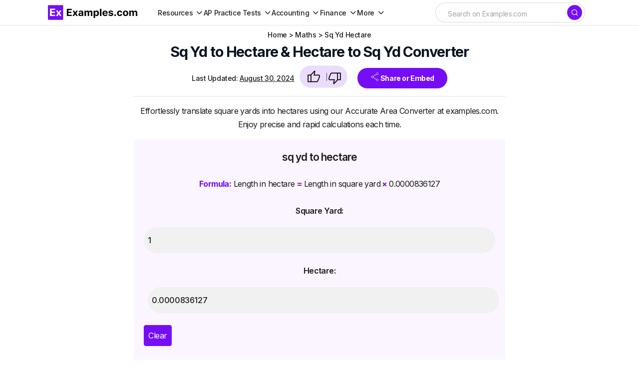

--- FILE ---
content_type: text/html; charset=UTF-8
request_url: https://www.examples.com/maths/sq-yd-hectare
body_size: 28819
content:
<!DOCTYPE html>
<html lang="en-US">
	<head>
		<meta name="robots" content="index,follow">		<meta charSet="UTF-8">
		<meta name="viewport" content="width=device-width,minimum-scale=1, initial-scale=1">
		<meta name="google-site-verification" content="H1REy9flWsOp6GG95QcjBmEjlD4KykwXZhEIWyZryW4" />
		<meta name="msvalidate.01" content="7C2AFA00B3CEE462B9C558E987590BCE" />
		<meta name="msapplication-navbutton-color" content="#750EF7" />
		<meta name="verification" content="ce11aacbdf0d6c838cb94eb5228eedeb" />
		<meta name="theme-color" content="#750EF7">
		<!-- Google Tag Manager -->
		<script>(function(w,d,s,l,i){w[l]=w[l]||[];w[l].push({'gtm.start':
		new Date().getTime(),event:'gtm.js'});var f=d.getElementsByTagName(s)[0],
		j=d.createElement(s),dl=l!='dataLayer'?'&l='+l:'';j.async=true;j.src=
		'https://www.googletagmanager.com/gtm.js?id='+i+dl;f.parentNode.insertBefore(j,f);
		})(window,document,'script','dataLayer','GTM-5DM9726');</script>
		<!-- End Google Tag Manager -->
								
												
		
		
		<title>Sq Yd to Hectare & Hectare to Sq Yd Converter</title>
		<meta name="description" content="Effortlessly translate square yards into hectares using our Accurate Area Converter at examples.com. Enjoy precise and rapid calculations each time." />
		<!-- <link rel="canonical" href="https://www.examples.com/maths/sq-yd-hectare" /> -->
		<link rel="canonical" href="https://www.examples.com/maths/sq-yd-hectare" />
		<meta property="og:title" content="Sq Yd to Hectare & Hectare to Sq Yd Converter">
		<meta property="og:image" content="https://images.examples.com/wp-content/uploads/2024/05/Square-Yard-to-Hectare.png">
		<meta property="og:description" content="Effortlessly translate square yards into hectares using our Accurate Area Converter at examples.com. Enjoy precise and rapid calculations each time.">
				<meta property="og:type" content="article">
				<meta property="og:site_name" content="Examples.com">
		<meta property="og:url" content="https://www.examples.com/maths/sq-yd-hectare">
		<meta property="og:locale" content="en_US" />
		<meta property="og:type" content="website" />
		<meta http-equiv="X-UA-Compatible" content="IE=edge" />
		<link rel="icon" href="https://images.examples.com/favicon.ico" />
		<link rel="shortcut" href="https://images.examples.com/examples-icon.png" />
		<link rel="manifest" href="/manifest.json" />
		<script type="application/ld+json">
			{
				"@context": "https://schema.org",
				"@type": "Article",
				"mainEntityOfPage": {
				"@type": "WebPage",
				"@id": "https://www.examples.com/maths/sq-yd-hectare"
				},
				"datePublished":"2024-05-15T09:36:55+00:00",
				"dateModified":"2024-08-30T11:31:21+00:00",
				"url": "https://examples.com",
				"headline": "",
				"description": "",
				"image":"https://images.examples.com/wp-content/uploads/2024/05/Square-Yard-to-Hectare.png",
				"author": {
						"@type": "Person",
						"name": "Admin"
					},
				"publisher": {
				"@type": "Organization",
				"name": "Examples.com",
				"logo": {
					"@type": "ImageObject",
					"url": "https://images.examples.com/images/logo.svg"
				}
				},
				"potentialAction": [{
				"@type": "SearchAction",
				"target": "https://www.examples.com/?search={search_term_string}",
				"query-input": "required name=search_term_string"
				}]
			}
			</script><script type="application/ld+json">
{"@context":"http://schema.org","@type":"BreadcrumbList","itemListElement":[{"@type":"ListItem","position":"1","item":{"@id":"https://www.examples.com","name":"Examples.com"}},{"@type": "ListItem","position": "2","item": {"@id": "https://www.examples.com/maths","name": "Maths"}},{"@type":"ListItem","position":"3","item":{"@id":"https://www.examples.com/maths/sq-yd-hectare","name":"Sq Yd To Hectare & Hectare To Sq Yd Converter"}}]}</script>

			<script type="application/ld+json">
					{
					"@context": "https://schema.org",
					"name": "",
					"@type": "ImageObject",
					"description": "",
					"encodingFormat": "image/jpeg",
					"url": "https://images.examples.com/wp-content/uploads/2024/05/Square-Yard-to-Hectare.png",
					"creditText": "Examples.com",
					"creator": {
						"@type": "Organization",
						"name": "Examples.com"
					}
					}
			</script>

						<script type="application/ld+json">
				{
					"@context": "https://schema.org",
					"@type": "Article",
					"image": [
    {
        "@type": "ImageObject",
        "name": "sq yd to hectare Conversion Chart",
        "contentUrl": "https://images.examples.com/wp-content/uploads/2024/05/sq-yd-to-hectare-Conversion-Chart.png",
        "sourceOrganization": "Examples.com",
        "position": 1
    },
    {
        "@type": "ImageObject",
        "name": "hectare to sq yd Conversion Chart",
        "contentUrl": "https://images.examples.com/wp-content/uploads/2024/05/hectare-to-sq-yd-Conversion-Chart.png",
        "sourceOrganization": "Examples.com",
        "position": 2
    }
]				}
				</script>
			
					<!-- Google tag (gtag.js) -->
		<script async src="https://www.googletagmanager.com/gtag/js?id=G-M1JYP49ELK"></script>
				<script>
				window.dataLayer = window.dataLayer || [];
				function gtag(){dataLayer.push(arguments);}
				gtag('js', new Date());

				gtag('config', 'G-M1JYP49ELK');
				</script>
		
			<script>
				if (window.innerWidth > 1024) {
					var script = document.createElement('script');
					script.src = "https://pagead2.googlesyndication.com/pagead/js/adsbygoogle.js?client=ca-pub-9903968692309901";
					script.async = true;
					script.crossOrigin = "anonymous";
					document.head.appendChild(script);
				}
			</script>
	
		
					

		<!-- Hotjar Tracking Code for Examples.com -->
		<script>
			(function(h,o,t,j,a,r){
				h.hj=h.hj||function(){(h.hj.q=h.hj.q||[]).push(arguments)};
				h._hjSettings={hjid:3790878,hjsv:6};
				a=o.getElementsByTagName('head')[0];
				r=o.createElement('script');r.async=1;
				r.src=t+h._hjSettings.hjid+j+h._hjSettings.hjsv;
				a.appendChild(r);
			})(window,document,'https://static.hotjar.com/c/hotjar-','.js?sv=');
		</script>
				<!-- css -->
		<link rel='stylesheet' id='csco-styles-css' href='https://images.examples.com/assets/style.css?ver=6.4.3' media='all' />
				<style>.ipr-container{
		display: none !important;
		}</style>
	
		
			</head>

	<body class="tools-template-default single single-tools postid-611022 wp-embed-responsive cs-page-layout-right cs-navbar-sticky-enabled cs-sticky-sidebar-enabled cs-stick-to-top" data-scheme='light'>
		<!-- Google Tag Manager (noscript) -->
		<noscript><iframe src="https://www.googletagmanager.com/ns.html?id=GTM-5DM9726"
		height="0" width="0" style="display:none;visibility:hidden"></iframe></noscript>
		<!-- End Google Tag Manager (noscript) -->
		<input type="hidden" name="home_url1" value="https://www.examples.com" />
		<input type="hidden" name="site_url1" value="https://www.examples.com/maths/sq-yd-hectare" />
		<input id="post_title1" type="hidden" name="post_title1" value="Sq-Yd-to-Hectare-&#038;-Hectare-to-Sq-Yd-Converter" />
		        <!-- Google Tag Manager (noscript) -->
        <noscript><iframe src="https://www.googletagmanager.com/ns.html?id=GTM-5DM9726"
        height="0" width="0" style="display:none;visibility:hidden"></iframe></noscript>
        <!-- End Google Tag Manager (noscript) -->
    		
	<div class="cs-site-overlay"></div>

	<div class="cs-offcanvas">
		<div class="cs-offcanvas__header">
			
					<div class="cs-logo">
			<a class="cs-header__logo cs-logo-default " href="https://www.examples.com/">
				<img src="https://images.examples.com/wp-content/uploads/2024/04/examples-com-logo-3.webp"  alt="Examples"  width="348.98550724638"  height="60" >			</a>

									<a class="cs-header__logo cs-logo-dark " href="https://www.examples.com/">
							<img src="https://images.examples.com/wp-content/uploads/2024/04/examples-com-logo-3.webp"  alt="Examples"  width="348.98550724638"  height="60" >						</a>
							</div>
		
			<nav class="cs-offcanvas__nav">
				<span class="cs-offcanvas__toggle" role="button" aria-label="Close mobile menu button"><i class="cs-icon cs-icon-x"></i></span>
			</nav>

					</div>
		<aside class="cs-offcanvas__sidebar">
			<div class="cs-offcanvas__inner cs-offcanvas__area cs-widget-area">
				<div class="widget widget_nav_menu"><div class="menu-mobile-header-container"><ul id="menu-mobile-header" class="menu"><li id="menu-item-602255" class="menu-item menu-item-type-custom menu-item-object-custom menu-item-has-children menu-item-602255"><a href="#">Subjects</a>
<ul class="sub-menu">
	<li id="menu-item-602256" class="menu-item menu-item-type-custom menu-item-object-custom menu-item-602256"><a href="https://www.examples.com/english">English</a></li>
	<li id="menu-item-602257" class="menu-item menu-item-type-custom menu-item-object-custom menu-item-602257"><a href="https://www.examples.com/maths">Maths</a></li>
	<li id="menu-item-602258" class="menu-item menu-item-type-custom menu-item-object-custom menu-item-602258"><a href="https://www.examples.com/chemistry">Chemistry</a></li>
	<li id="menu-item-602259" class="menu-item menu-item-type-custom menu-item-object-custom menu-item-602259"><a href="https://www.examples.com/physics">Physics</a></li>
</ul>
</li>
<li id="menu-item-602260" class="menu-item menu-item-type-custom menu-item-object-custom menu-item-602260"><a href="https://www.examples.com/biology">Biology</a></li>
<li id="menu-item-602261" class="menu-item menu-item-type-custom menu-item-object-custom menu-item-602261"><a href="https://www.examples.com/docs">Docs</a></li>
<li id="menu-item-602262" class="menu-item menu-item-type-custom menu-item-object-custom menu-item-602262"><a href="https://www.examples.com/design">Design</a></li>
<li id="menu-item-602264" class="menu-item menu-item-type-custom menu-item-object-custom menu-item-602264"><a href="https://www.examples.com/business">Business</a></li>
<li id="menu-item-602265" class="menu-item menu-item-type-custom menu-item-object-custom menu-item-602265"><a href="https://www.examples.com/education">Education</a></li>
</ul></div></div>
				
				<div class="widget text-6 widget_text">			<div class="textwidget"></div>
		</div>
				<div class="cs-offcanvas__bottombar">
							<div class="cs-social">
														</div>
						</div>
			</div>
		</aside>
	</div>
	
		<div id="page" class="cs-site">

			
			<div class="cs-site-inner">

				
				
<!-- <div class="cs-header-before"></div> -->

<header class="cs-header cs-header-stretch">
	<div class="cs-container">
		<div class="cs-header__inner cs-header__inner-desktop">
			<div class="cs-header__col cs-col-left">
								<div class="cs-logo">
			<a class="cs-header__logo cs-logo-once " href="https://www.examples.com/">
			<img src="https://images.examples.com/images/examples-com-logo.png" width="180" alt="Examples logo">		</a>

					</div>
					<nav class="cs-header__nav"><ul id="menu-header-menu" class="cs-header__nav-inner"><li id="menu-item-570622" class="menu-item menu-item-type-custom menu-item-object-custom menu-item-has-children menu-item-570622"><a href="#" class="menu-item-without-link"><span><span>Resources</span></span></a>
<ul class="sub-menu">
	<li id="menu-item-553407" class="menu-item menu-item-type-custom menu-item-object-custom menu-item-553407"><a href="https://www.examples.com/english"><span>English</span></a></li>
	<li id="menu-item-570618" class="menu-item menu-item-type-custom menu-item-object-custom menu-item-570618"><a href="https://www.examples.com/maths"><span>Maths</span></a></li>
	<li id="menu-item-570615" class="menu-item menu-item-type-custom menu-item-object-custom menu-item-570615"><a href="https://www.examples.com/chemistry"><span>Chemistry</span></a></li>
	<li id="menu-item-570616" class="menu-item menu-item-type-custom menu-item-object-custom menu-item-570616"><a href="https://www.examples.com/physics"><span>Physics</span></a></li>
	<li id="menu-item-570617" class="menu-item menu-item-type-custom menu-item-object-custom menu-item-570617"><a href="https://www.examples.com/biology"><span>Biology</span></a></li>
	<li id="menu-item-592958" class="menu-item menu-item-type-custom menu-item-object-custom menu-item-592958"><a href="https://www.examples.com/docs"><span>Docs</span></a></li>
	<li id="menu-item-553410" class="menu-item menu-item-type-custom menu-item-object-custom menu-item-553410"><a href="https://www.examples.com/design"><span>Design</span></a></li>
	<li id="menu-item-553408" class="menu-item menu-item-type-custom menu-item-object-custom menu-item-553408"><a href="https://www.examples.com/business"><span>Business</span></a></li>
	<li id="menu-item-553411" class="menu-item menu-item-type-custom menu-item-object-custom menu-item-553411"><a href="https://www.examples.com/education"><span>Education</span></a></li>
</ul>
</li>
<li id="menu-item-674698" class="menu-item menu-item-type-custom menu-item-object-custom menu-item-has-children menu-item-674698"><a href="#" class="menu-item-without-link"><span><span>AP Practice Tests</span></span></a>
<ul class="sub-menu">
	<li id="menu-item-674583" class="menu-item menu-item-type-custom menu-item-object-custom menu-item-has-children menu-item-674583"><a href="#" class="menu-item-without-link"><span>AP English</span></a>
	<ul class="sub-menu">
		<li id="menu-item-648663" class="menu-item menu-item-type-custom menu-item-object-custom menu-item-648663"><a href="https://www.examples.com/ap-english-language"><span>AP English Language</span></a></li>
		<li id="menu-item-648664" class="menu-item menu-item-type-custom menu-item-object-custom menu-item-648664"><a href="https://www.examples.com/ap-english-literature"><span>AP English Literature</span></a></li>
	</ul>
</li>
	<li id="menu-item-674593" class="menu-item menu-item-type-custom menu-item-object-custom menu-item-has-children menu-item-674593"><a href="#" class="menu-item-without-link"><span>AP Sciences</span></a>
	<ul class="sub-menu">
		<li id="menu-item-648666" class="menu-item menu-item-type-custom menu-item-object-custom menu-item-648666"><a href="https://www.examples.com/ap-chemistry"><span>AP Chemistry</span></a></li>
		<li id="menu-item-648667" class="menu-item menu-item-type-custom menu-item-object-custom menu-item-648667"><a href="https://www.examples.com/ap-biology"><span>AP Biology</span></a></li>
		<li id="menu-item-648665" class="menu-item menu-item-type-custom menu-item-object-custom menu-item-648665"><a href="https://www.examples.com/ap-environmental-science"><span>AP Environmental Science</span></a></li>
		<li id="menu-item-648668" class="menu-item menu-item-type-custom menu-item-object-custom menu-item-648668"><a href="https://www.examples.com/ap-physics-1"><span>AP Physics 1</span></a></li>
		<li id="menu-item-656627" class="menu-item menu-item-type-post_type menu-item-object-mpcs-course menu-item-656627"><a href="https://www.examples.com/ap-physics-2"><span>AP® Physics 2: Algebra-Based</span></a></li>
		<li id="menu-item-656626" class="menu-item menu-item-type-post_type menu-item-object-mpcs-course menu-item-656626"><a href="https://www.examples.com/ap-physics-c-electricity-and-magnetism"><span>AP® Physics C: Electricity and Magnetism</span></a></li>
		<li id="menu-item-656625" class="menu-item menu-item-type-post_type menu-item-object-mpcs-course menu-item-656625"><a href="https://www.examples.com/ap-physics-c-mechanics"><span>AP® Physics C: Mechanics</span></a></li>
		<li id="menu-item-674615" class="menu-item menu-item-type-post_type menu-item-object-mpcs-course menu-item-674615"><a href="https://www.examples.com/ap-psychology"><span>AP® Psychology</span></a></li>
	</ul>
</li>
	<li id="menu-item-674622" class="menu-item menu-item-type-custom menu-item-object-custom menu-item-has-children menu-item-674622"><a href="#" class="menu-item-without-link"><span>AP Math and Computer Science</span></a>
	<ul class="sub-menu">
		<li id="menu-item-674598" class="menu-item menu-item-type-post_type menu-item-object-mpcs-course menu-item-674598"><a href="https://www.examples.com/ap-calculus-ab-practice-tests"><span>AP Calculus AB</span></a></li>
		<li id="menu-item-674599" class="menu-item menu-item-type-post_type menu-item-object-mpcs-course menu-item-674599"><a href="https://www.examples.com/ap-calculus-bc-practice-tests"><span>AP Calculus BC</span></a></li>
		<li id="menu-item-674601" class="menu-item menu-item-type-post_type menu-item-object-mpcs-course menu-item-674601"><a href="https://www.examples.com/ap-computer-science-a"><span>AP® Computer Science A</span></a></li>
		<li id="menu-item-674602" class="menu-item menu-item-type-post_type menu-item-object-mpcs-course menu-item-674602"><a href="https://www.examples.com/ap-computer-science-principles"><span>AP® Computer Science Principles</span></a></li>
		<li id="menu-item-674614" class="menu-item menu-item-type-post_type menu-item-object-mpcs-course menu-item-674614"><a href="https://www.examples.com/ap-precalculus"><span>AP® Precalculus</span></a></li>
		<li id="menu-item-674617" class="menu-item menu-item-type-post_type menu-item-object-mpcs-course menu-item-674617"><a href="https://www.examples.com/ap-statistics"><span>AP® Statistics</span></a></li>
	</ul>
</li>
	<li id="menu-item-674624" class="menu-item menu-item-type-custom menu-item-object-custom menu-item-has-children menu-item-674624"><a href="#" class="menu-item-without-link"><span>AP History and Social Sciences</span></a>
	<ul class="sub-menu">
		<li id="menu-item-674606" class="menu-item menu-item-type-post_type menu-item-object-mpcs-course menu-item-674606"><a href="https://www.examples.com/ap-european-history"><span>AP® European History</span></a></li>
		<li id="menu-item-674607" class="menu-item menu-item-type-post_type menu-item-object-mpcs-course menu-item-674607"><a href="https://www.examples.com/ap-human-geography"><span>AP® Human Geography</span></a></li>
		<li id="menu-item-674608" class="menu-item menu-item-type-post_type menu-item-object-mpcs-course menu-item-674608"><a href="https://www.examples.com/ap-macroeconomics"><span>AP® Macroeconomics</span></a></li>
		<li id="menu-item-674609" class="menu-item menu-item-type-post_type menu-item-object-mpcs-course menu-item-674609"><a href="https://www.examples.com/ap-microeconomics"><span>AP® Microeconomics</span></a></li>
		<li id="menu-item-674618" class="menu-item menu-item-type-post_type menu-item-object-mpcs-course menu-item-674618"><a href="https://www.examples.com/ap-united-states-government-and-politics"><span>AP® United States Government and Politics</span></a></li>
		<li id="menu-item-674619" class="menu-item menu-item-type-post_type menu-item-object-mpcs-course menu-item-674619"><a href="https://www.examples.com/ap-united-states-history"><span>AP® United States History</span></a></li>
		<li id="menu-item-674620" class="menu-item menu-item-type-post_type menu-item-object-mpcs-course menu-item-674620"><a href="https://www.examples.com/ap-world-history-modern"><span>AP® World History: Modern</span></a></li>
	</ul>
</li>
</ul>
</li>
<li id="menu-item-674634" class="menu-item menu-item-type-custom menu-item-object-custom menu-item-has-children menu-item-674634"><a href="#" class="menu-item-without-link"><span><span>Accounting</span></span></a>
<ul class="sub-menu">
	<li id="menu-item-709413" class="menu-item menu-item-type-post_type menu-item-object-mpcs-course menu-item-709413"><a href="https://www.examples.com/cpa"><span>CPA</span></a></li>
	<li id="menu-item-709412" class="menu-item menu-item-type-post_type menu-item-object-mpcs-course menu-item-709412"><a href="https://www.examples.com/cma"><span>CMA</span></a></li>
	<li id="menu-item-709409" class="menu-item menu-item-type-post_type menu-item-object-mpcs-course menu-item-709409"><a href="https://www.examples.com/cia"><span>CIA</span></a></li>
	<li id="menu-item-674621" class="menu-item menu-item-type-post_type menu-item-object-mpcs-course menu-item-674621"><a href="https://www.examples.com/digital-sat"><span>Digital Sat</span></a></li>
</ul>
</li>
<li id="menu-item-709415" class="menu-item menu-item-type-custom menu-item-object-custom menu-item-has-children menu-item-709415"><a href="#" class="menu-item-without-link"><span><span>Finance</span></span></a>
<ul class="sub-menu">
	<li id="menu-item-709407" class="menu-item menu-item-type-post_type menu-item-object-mpcs-course menu-item-709407"><a href="https://www.examples.com/cfa"><span>CFA</span></a></li>
	<li id="menu-item-709411" class="menu-item menu-item-type-post_type menu-item-object-mpcs-course menu-item-709411"><a href="https://www.examples.com/cmt"><span>CMT</span></a></li>
</ul>
</li>
<li id="menu-item-709416" class="menu-item menu-item-type-custom menu-item-object-custom menu-item-has-children menu-item-709416"><a href="#" class="menu-item-without-link"><span><span>More</span></span></a>
<ul class="sub-menu">
	<li id="menu-item-709417" class="menu-item menu-item-type-custom menu-item-object-custom menu-item-has-children menu-item-709417"><a href="#" class="menu-item-without-link"><span>Grad School</span></a>
	<ul class="sub-menu">
		<li id="menu-item-709414" class="menu-item menu-item-type-post_type menu-item-object-mpcs-course menu-item-709414"><a href="https://www.examples.com/mcat"><span>MCAT</span></a></li>
	</ul>
</li>
	<li id="menu-item-709418" class="menu-item menu-item-type-custom menu-item-object-custom menu-item-has-children menu-item-709418"><a href="#" class="menu-item-without-link"><span>Legal</span></a>
	<ul class="sub-menu">
		<li id="menu-item-709410" class="menu-item menu-item-type-post_type menu-item-object-mpcs-course menu-item-709410"><a href="https://www.examples.com/mbe"><span>MBE</span></a></li>
	</ul>
</li>
	<li id="menu-item-709419" class="menu-item menu-item-type-custom menu-item-object-custom menu-item-has-children menu-item-709419"><a href="#" class="menu-item-without-link"><span>Other</span></a>
	<ul class="sub-menu">
		<li id="menu-item-709408" class="menu-item menu-item-type-post_type menu-item-object-mpcs-course menu-item-709408"><a href="https://www.examples.com/act"><span>ACT</span></a></li>
		<li id="menu-item-709420" class="menu-item menu-item-type-post_type menu-item-object-mpcs-course menu-item-709420"><a href="https://www.examples.com/digital-sat"><span>Digital Sat</span></a></li>
	</ul>
</li>
</ul>
</li>
</ul></nav>			</div>

			<div class="cs-header__col cs-col-center">
			
									
			</div>

			<div class="cs-header__col cs-col-right">
				<div id="main_search">
					<form role="search" method="get" class="cs-search__form" action="https://www.examples.com/search-result">
						<div class="cs-search__group">
							<input required="" class="cs-search__input" type="search" value="" name="search" placeholder="Search on Examples.com" role="searchbox">

							<button class="cs-search__submit" aria-label="Search" type="submit">
							<i class="cs-icon cs-icon-search"></i>	</button>
						</div>
					</form>
			
				</div>
				<div id="ilpyklauer" class="ilpyklauer"></div>
		
					<!-- <div class="main_signin">
						<button class="cs-signin__submit" aria-label="sign in" type="button" id="signinHeader" ><span><i class="base__icon__svg icon__user" ></i></span>Sign In</button>
					</div> -->
			</div>
		</div>

 
<div class="cs-header__inner cs-header__inner-mobile">
	<div class="cs-header__col cs-col-left">
						<span class="cs-header__offcanvas-toggle " role="button" aria-label="Mobile menu button">
					<i class="cs-icon cs-icon-menu1"></i>
				</span>
				</div>
	<div class="cs-header__col cs-col-center">
		<div class="cs-logo">
			<a class="cs-header__logo cs-logo-once " href="https://www.examples.com/">
			<img src="https://images.examples.com/images/examples-com-logo.png" width="180" alt="Examples logo">		</a>

					</div>
	</div>
	<div class="cs-header__col cs-col-right">
			
        <div id="mobile_search">
            <div class="popup-container">
                <span onclick="togglePopup()" class="search-icon icon" aria-label="Search icon" role="button"><i class="cs-icon cs-icon-search"></i></span>
                <div class="popup-box" id="popupBox">
                    <form method="GET" action="https://www.examples.com/search-result" target="_top" id="searchForm">
                        <input type="text" class="search-box search-box1 active mobileview" id="srch" aria-label="Search" placeholder="Search.." name="search" required="" autocomplete="off" role="textbox">
                    </form>
                </div>
            </div>
	    </div>
        <div id="ilpyklauer" class="ilpyklauer"></div>
<script>
    var t=!0;function togglePopup(){var e=document.getElementById("popupBox"),o=document.getElementById("srch");"none"!==e.style.display&&""!==e.style.display&&o.value?(e.style.display="none",o.value&&t&&(t=!1,document.getElementById("searchForm").submit(),console.log("form submitted for search")),!t&&console.log("form submitted already for search")):e.style.display="block"}
</script>


	</div>
</div>

  
		

		</div>
	
	
</header>
				
				<main id="main" class="cs-site-primary">

					
					<div class="cs-site-content cs-sidebar-enabled cs-sidebar-right">

						
						<div class="cs-container">

							<div class="cs-breadcrumbs" id="breadcrumbs"><span><span><a href="https://www.examples.com/">Home</a></span> <span class="cs-separator"></span> <span class="breadcrumb_last" aria-current="page">sq yd to hectare and hectare to sq yd</span></span></div>


	<div class="cs-entry__header cs-entry__header-standard">
		
<div class="entry-content">


</div>	</div>

	
							<div id="content" class="cs-main-content">

								
	<style>
	
.like-dislike-widget {
    border: 1px solid #ebebeb !important;
}
.cs-main-content .entry-content>:not(.wp-block-heading) {
    margin-top: 0 !important;
}
p#breadcrumbs {
    text-align: center;
}

.entry-content:not(:first-child) {
    margin-top: 0rem !important;
}

@media (min-width: 992px) {
    .cs-main-content {
     margin-top:0 !important;
    }
}
@media only screen and (min-width: 1460px) {
    .main-content>div:first-child {
        width: 900px !important;
    }
}
	
		@media (max-width: 1110px) {
    .cs-widget-area.cs-sidebar__area {
        order: 2 !important;
    }
}
@media (min-width: 992px) {
    aside#secondary {
        width: 80%;
    }
}	
	
	@media (min-width: 992px) {
   	    aside#secondary {
        width: 80% !important;
    }
}
	


	aside#left-panel-sec {
    top: -4rem !important;
}
	.desc_area {
    margin-bottom: 0 !important;
}

.cs-container {
    max-width: unset !important;
}
	
	.entry-content {
    background: #fff !important;
    border-radius: 15px;
}

@media(max-width:600px) {
  aside#secondary {
   right: 0rem !important; 
}
}

@media (min-width: 992px) {
    .cs-sidebar-right .cs-main-content {
        grid-template-columns: minmax(0, 1fr) 1px;
    }
}
	
	
	
	
	
	
h1 {
    color: #081420 !important;
    font-size: 1.8rem !important;
}

#tools-container input[type=date].form-control, #tools-container input[type=datetime-local].form-control, #tools-container input[type=month].form-control, #tools-container input[type=time].form-control {
    font-size: 16px !important;
}
	
	
p#breadcrumbs a {
    color: #1d1d1d !important;
    text-decoration: none !important;
}

p#breadcrumbs {
    margin-bottom: 0 !important;
    font-size: 14px !important;
}

.cs-breadcrumbs {
    display: none;
}

.cs-breadcrumbs.new{
    display: block !important;
}

.category-content h2 {
    color: var(--color-black-purple-10, #1B013B);
    font-family: inter !important;
}
.category-content h3 {
    color: var(--color-black-purple-10, #1B013B);
    font-family: inter !important;
}
.category-content p {
    color: var(--color-black-purple-10, #1B013B);
    font-family: inter;
    font-size: 16px;
    font-style: normal;
    font-weight: 400;
    line-height: 175%;
    margin-bottom: 20px;
}

.category-content table, cst-table {
    width: 100%;
    overflow-x: scroll;
    border-collapse: collapse;
    margin: 0;
    overflow: hidden;
    table-layout: fixed;
    max-width: 100%;
    break-inside: avoid;
    text-align: left;
    color: #000;
    font-style: normal;
    font-weight: 400;
    line-height: 175%;
    margin: 10px 0;
}

.category-content table th {
    background-color: #750ef7 !important;
    color: #fff !important;
    font-weight: 600 !important;
    font-size: clamp(14px, 5vw, 1rem) !important;
    padding: .5rem !important;
}

.category-content table td, .category-content table th {
    border: 1px solid #ccc;
    box-sizing: border-box;
    min-width: 1em;
    padding: 3px 5px;
    position: relative;
    vertical-align: top;
    word-wrap: break-word;
}

.category-content>table tr {
    display: table-row;
    vertical-align: inherit;
    border-color: inherit;
    border-bottom: 1px solid #e3e9ee;
}

.category-content table td {
    height: 28px;
    padding: 8px;
}

.category-content a {
    text-decoration: underline;
    margin: 10px 0;
    color: #750ef7;
}

.category-content ul, .category-content ol {
    padding: 10px;
    margin-left: 10px;
    box-sizing: border-box;
}

.category-content ul li, .category-content ol li {
    color: var(--color-black-purple-10, #1B013B);
    font-size: 16px;
    font-style: normal;
    font-weight: 400;
    line-height: 175%;
    margin-bottom: 10px;
}

aside#secondary {
    box-shadow: 1px 1px 1px #ebebeb;
background-color: #fff;
    position: relative;
    right: 4rem;
    padding: 35px;
    border-radius: 20px;
}
       .entry-content a.wp-block-pages-list__item__link, .entry-content a:not([class],.wp-block-post-terms>a,.wp-block-latest-posts a,.wp-block-categories a,.wp-block-archives-list a,.wp-block-cover a,.wp-block-calendar a,.wp-block-comment-reply-link a,.wp-block-comment-author-name a,.wp-block-comment-date a) {
	background: none !important;
	}
	



span.like-count {
    font-size: 16px;
    color: var(--color-black-purple-10, #1B013B);
    margin-top: 5px;
}

.circle-container {
  display: flex;
  justify-content: center;
  align-items: center;
  height: 40px;
  width: 40px;
  margin-right: 10px;
}

.circle {
  width: 100%;
  height: 100%;
  border-radius: 50%;
  background-color: white;
  display: flex;
  justify-content: center;
  align-items: center;
  border: 1px solid #EBDCFE;
  background-color: #EBDCFE;
}

.circle img {
  max-width: 100%;
  max-height: 100%;
  border-radius: 50%;
}
.main-author-block {
    display: flex;
    justify-content: center;
    align-items: center;
    margin: 10px 0;
}
		
@media(max-width:485px) {
    .main-content-top-sec .main-nav-sec,.main-content-top-sec .author-block {
        align-items: normal;
        gap: 6px
    }
	.main-author-block {
		margin:0;
	}
}

   .main-content-top-sec ol.breadcrumb li::after {
    width: unset;
    height: unset;
    display: flex;
    content: "\e90e" !important;
    font-family: cs-icons !important;
    margin-right: -4px;

  }
  .main-content-top-sec .breadcrumb li {
    margin-bottom: 5px !important;
  }

  @media(max-width:1080px) {
    .shareIcons{
      display: none;
    }
  }

 
@media (min-width: 1200px) {
    main#main .cs-container {
        max-width: 900px !important;
    }
}


    .cs-sidebar-right .cs-main-content {
        grid-template-columns: minmax(0, 1fr) !important;
    }

@media only screen and (min-width: 1460px) {
    .main-content>div:first-child {
        width: auto !important;
    }
}

@media (min-width: 1200px) {
    .cs-sidebar-right .cs-main-content {
        grid-template-columns: minmax(0, 1fr) !important;
    }
}

@media (min-width: 1200px) {
    main#main .cs-container {
        max-width: 900px !important;
    }
}




	<style>
	
.like-dislike-widget {
    border: 1px solid #ebebeb !important;
}
.cs-main-content .entry-content>:not(.wp-block-heading) {
    margin-top: 0 !important;
}
p#breadcrumbs {
    text-align: center;
}

.entry-content:not(:first-child) {
    margin-top: 0rem !important;
}

@media (min-width: 992px) {
    .cs-main-content {
     margin-top:0 !important;
    }
}
@media only screen and (min-width: 1460px) {
    .main-content>div:first-child {
        width: 900px !important;
    }
}
	
		@media (max-width: 1110px) {
    .cs-widget-area.cs-sidebar__area {
        order: 2 !important;
    }
}
@media (min-width: 992px) {
    aside#secondary {
        width: 80%;
    }
}	
	
	@media (min-width: 992px) {
   	    aside#secondary {
        width: 80% !important;
    }
}
	


	aside#left-panel-sec {
    top: -4rem !important;
}
	.desc_area {
    margin-bottom: 0 !important;
}

.cs-container {
    max-width: unset !important;
}
	
	.entry-content {
    background: #fff !important;
    border-radius: 15px;
}

@media(max-width:600px) {
  aside#secondary {
   right: 0rem !important; 
}
}

@media (min-width: 992px) {
    .cs-sidebar-right .cs-main-content {
        grid-template-columns: minmax(0, 1fr) 1px;
    }
}
	
	
	
	
	
	
h1 {
    color: #081420 !important;
    font-size: 1.8rem !important;
}

#tools-container input[type=date].form-control, #tools-container input[type=datetime-local].form-control, #tools-container input[type=month].form-control, #tools-container input[type=time].form-control {
    font-size: 16px !important;
}
	
	
p#breadcrumbs a {
    color: #1d1d1d !important;
    text-decoration: none !important;
}

p#breadcrumbs {
    margin-bottom: 0 !important;
    font-size: 14px !important;
}

.cs-breadcrumbs {
    display: none;
}

.cs-breadcrumbs.new{
    display: block !important;
}

.category-content h2 {
    color: var(--color-black-purple-10, #1B013B);
    font-family: inter !important;
}
.category-content h3 {
    color: var(--color-black-purple-10, #1B013B);
    font-family: inter !important;
}
.category-content p {
    color: var(--color-black-purple-10, #1B013B);
    font-family: inter;
    font-size: 16px;
    font-style: normal;
    font-weight: 400;
    line-height: 175%;
    margin-bottom: 20px;
}

.category-content table, cst-table {
    width: 100%;
    overflow-x: scroll;
    border-collapse: collapse;
    margin: 0;
    overflow: hidden;
    table-layout: fixed;
    max-width: 100%;
    break-inside: avoid;
    text-align: left;
    color: #000;
    font-style: normal;
    font-weight: 400;
    line-height: 175%;
    margin: 10px 0;
}

.category-content table th {
    background-color: #750ef7 !important;
    color: #fff !important;
    font-weight: 600 !important;
    font-size: clamp(14px, 5vw, 1rem) !important;
    padding: .5rem !important;
}

.category-content table td, .category-content table th {
    border: 1px solid #ccc;
    box-sizing: border-box;
    min-width: 1em;
    padding: 3px 5px;
    position: relative;
    vertical-align: top;
    word-wrap: break-word;
}

.category-content>table tr {
    display: table-row;
    vertical-align: inherit;
    border-color: inherit;
    border-bottom: 1px solid #e3e9ee;
}

.category-content table td {
    height: 28px;
    padding: 8px;
}

.category-content a {
    text-decoration: underline;
    margin: 10px 0;
    color: #750ef7;
}

.category-content ul, .category-content ol {
    padding: 10px;
    margin-left: 10px;
    box-sizing: border-box;
}

.category-content ul li, .category-content ol li {
    color: var(--color-black-purple-10, #1B013B);
    font-size: 16px;
    font-style: normal;
    font-weight: 400;
    line-height: 175%;
    margin-bottom: 10px;
}

aside#secondary {
    box-shadow: 1px 1px 1px #ebebeb;
background-color: #fff;
    position: relative;
    right: 4rem;
    padding: 35px;
    border-radius: 20px;
}
       .entry-content a.wp-block-pages-list__item__link, .entry-content a:not([class],.wp-block-post-terms>a,.wp-block-latest-posts a,.wp-block-categories a,.wp-block-archives-list a,.wp-block-cover a,.wp-block-calendar a,.wp-block-comment-reply-link a,.wp-block-comment-author-name a,.wp-block-comment-date a) {
	background: none !important;
	}
	


	  .main-content-top-sec .author-block {
    display: flex;
    flex-direction: column;
    width: 100%;
    justify-content: space-between;
    align-items: flex-start;
    flex-wrap: wrap
}
	.main-content-top-sec .author-block h1 {
		margin-top	:0;
		font-size: 1.6rem !important;
		margin-bottom:5px;

	}
.main-content-top-sec .author-block {
    margin: 8px 0 !important;
}

.auth-name {
    display: flex;
    align-items: center;
    margin-bottom: 5px;
    flex-wrap: wrap;
    gap: 10px;
}

.totall-information {
    display: flex;
    /*gap: 20px;*/
    width: 100%;
    flex-wrap: wrap;
    justify-content: space-between;
}

.like-dislike-widget {
    align-items: center;
    display: flex;
    justify-content: center;
    width: fit-content;
    height: 40px;
    position: relative;
    padding: 8px;
    box-sizing: border-box;
    border-radius: 100px;
    background-color: #FFFF;
    gap: 5px;
    top: 8px;
    overflow: hidden;
}

button.like-button {
    align-items: center;
    display: flex;
    background-color: #FFFF;
    color: #fff;
    border: none;
    padding: 5px;
    cursor: pointer;
    border-radius: 5px;
    box-sizing: border-box;
}

button.dislike-button {
    top: 2px;
    position: relative;
    border-radius: 10px;
    background-color: #FFFF;
    color: #fff;
    border: none;
    cursor: pointer;
    border-radius: 5px;
    box-sizing: border-box;
	padding:3px
}

.button-line {
    height: 60%;
    width: 1px;
    background: #4c4d4e;
    right: 0;
}

span.like-count {
    font-size: 16px;
    color: var(--color-black-purple-10, #1B013B);
    margin-top: 5px;
}

.circle-container {
  display: flex;
  justify-content: center;
  align-items: center;
  height: 40px;
  width: 40px;
  margin-right: 10px;
}

.circle {
  width: 100%;
  height: 100%;
  border-radius: 50%;
  background-color: white;
  display: flex;
  justify-content: center;
  align-items: center;
  border: 1px solid #EBDCFE;
  background-color: #EBDCFE;
}

.circle img {
  max-width: 100%;
  max-height: 100%;
  border-radius: 50%;
}
.main-author-block {
    display: flex;
    justify-content: center;
    align-items: center;
    margin: 10px 0;
}
		
@media(max-width:485px) {
    .main-content-top-sec .main-nav-sec,.main-content-top-sec .author-block {
        align-items: normal;
        gap: 6px
    }
	.main-author-block {
		margin:0;
	}
}

   .main-content-top-sec ol.breadcrumb li::after {
    width: unset;
    height: unset;
    display: flex;
    content: "\e90e" !important;
    font-family: cs-icons !important;
    margin-right: -4px;

  }
  .main-content-top-sec .breadcrumb li {
    margin-bottom: 5px !important;
  }

  @media(max-width:1080px) {
    .shareIcons{
      display: none;
    }
  }

  @media(max-width:780px) {
    .main-content-top-sec .author-block{
      justify-content: flex-start;
      align-items: flex-start;
      flex-wrap: wrap;
      margin-top: -15px !important;
    }
    .totall-information{
       gap: 10px;
       margin-top: -10px;
		margin-bottom: 10px;
    }
    .auth-name {
      align-items: flex-start;
    }
    .circle-container {
      display: none;
    }
    .author-text-block {
      display: flex;
      flex-direction: column;
      align-items: start;
      gap: 5px;
      font-size: 15px;
    }
  .main-content-top-sec .author-block h1 {
    margin-top: 15px !important;
    font-size: 1.6rem !important;
    margin-bottom: 15px !important;

  }
	.main-author-block {
		display:flex;
		align-items	:	center;

	}
@media (min-width: 1200px) {
    main#main .cs-container {
        max-width: 900px !important;
    }
}


    .cs-sidebar-right .cs-main-content {
        grid-template-columns: minmax(0, 1fr) !important;
    }

@media only screen and (min-width: 1460px) {
    .main-content>div:first-child {
        width: auto !important;
    }
}

@media (min-width: 1200px) {
    .cs-sidebar-right .cs-main-content {
        grid-template-columns: minmax(0, 1fr) !important;
    }
}

@media (min-width: 1200px) {
    main#main .cs-container {
        max-width: 900px !important;
    }
}

	</style>

	</style>        <script>
            localStorage.setItem('token', 'eyJhbGciOiJIUzI1NiIsInR5cCI6IkpXVCJ9.eyJuYW1lIjoiZ3Vlc3QiLCJpZCI6IjAiLCJpYXQiOjE3Njg3MjQ4MDEsImV4cCI6MTc2ODczMjAwMX0.KBU86iSwe3Qr9wuAGfT4PhX1ug3-z-rgP4Rd8uw1SDs');  
        </script>





<link rel="stylesheet" href="https://images.examples.com/wp-tools/css/main.css"/>
<link rel='stylesheet' id='editor_page_css' href='https://images.examples.com/assets/css/pageCss11.css' media='all' />
<style>


    .share-download-btn {
        display: flex;
        padding: 8px 26px;
        align-items: center;
        gap: 8px;
        align-self: stretch;
        border-radius: 100px;
        background: #750ef7 !important;
        color: #ffffff;
        font-family: Inter;
        font-size: 14px;
        font-style: normal;
        font-weight: 700;
        line-height: 21px;
        border: none;
        margin-left: 20px;
        margin-bottom: 5px;
        opacity: 1; /* Ensure the button is fully visible */
    }

    .share-download-btn::before {
    content: url(https://images.examples.com/icons/share.svg);
    filter: brightness(1) invert(0);
    font-family: Inter;
    font-size: 14px;
    font-style: normal;
    font-weight: 700;
    line-height: 21px;
    display: flex;
    width: 20px;
    height: 20px;
    padding: 2.829px 2.19px 3.023px 2.393px;
    justify-content: center;
    align-items: center;
    opacity: 1; /* Ensure the button is fully visible */
    
}

.share-download-btn:hover {
    cursor: pointer;
    background: #750ef7 !important;
    opacity: 1; /* Ensure the button is fully visible */
    
}
.share-embed-container {
   display: none;
   position: fixed;
    z-index: 1;
    right: 1%;
    top: 9%;
    width: auto;
    height: auto;
    overflow: auto;
    box-shadow: 0 6px 12px rgba(90, 90, 90, .2);
    border-radius: 15px;
    padding: 20px;
    background-color: #ffffff;
    /* margin: 20px; */
    
}

/* copy-btn */

.copy-btn {
    display: flex;
    padding: 8px 13px;
    align-items: center;
    gap: 8px;
    align-self: stretch;
    background: #750ef7 !important;
    color: #ffffff;
    font-family: Inter;
    font-size: 14px;
    font-style: normal;
    font-weight: 700;
    line-height: 21px;
    border: none;
    margin-left: 0px;
    margin-bottom: 5px;
    opacity: 1;
    border-radius: 7px !important;
    }

    .copy-btn:before {
    content: url(https://images.examples.com/icons/copy-icon2.svg);
    filter: brightness(1) invert(0);
    font-family: Inter;
    font-size: 14px;
    font-style: normal;
    font-weight: 700;
    line-height: 21px;
    display: flex;
    width: 20px;
    height: 20px;
    padding: 2.829px 2.19px 3.023px 2.393px;
    justify-content: center;
    align-items: center;
    opacity: 1; /* Ensure the button is fully visible */
    
}

.copy-btn:hover {
    cursor: pointer;
    background: #750ef7 !important;
    opacity: 1; /* Ensure the button is fully visible */
    
}

.copy-notification{
/* display:none; */
position: absolute;
    left: 79px;
    top: 348px;
    color: #676767;
    padding: 10px;
    margin-top: 10px;
}

/* Popup content */
.popup-content {
    position: relative;
    background-color: #fefefe;
}

/* Close button */
.popup-content .close {
    position: absolute;
    right: -8px;
    top: -17px;
    font-size: 24px;
    font-weight: bold;
    color: #aaa;
    cursor: pointer;
}

.popup-content .close:hover {
    color: #000;
}

/* Share buttons */
.share-buttons h3{
    margin-top: 0;
    font-size: 16px;
    font-weight: bold;
    color: #333;
    text-align: left !important;
    margin-bottom: 0px;

}
.embed-code h3 {
    margin-top: 0;
    font-size: 16px;
    font-weight: bold;
    color: #333;
    text-align: left !important;
    margin-bottom: 11px;
}

.share-buttons a {
    display: inline-block;
    margin-right: 9px;
    color: #fff !important;
    background-color: #750ef7 !important;
    padding: 10px 10px;
    border-radius: 5px;
    font-size: 14px;
    text-decoration: none !important;
}

/* .share-buttons a[href*="facebook"] {
    background-color: #3b5998;
}

.share-buttons a[href*="twitter"] {
    background-color: #55acee;
}

.share-buttons a[href*="mailto"] {
    background-color: #00ab6c;
}

.share-buttons a[href*="linkedin"] {
    background-color: #0077b5;
} */

/* Embed code area */
.embed-code textarea {
    width: 100%;
    height: 242px;
    padding: 10px;
    margin-bottom: 10px;
    font-size: 12px;
    font-family: monospace;
    border: 1px solid #ccc;
    border-radius: 5px;
    background-color: #f9f9f9;
    resize: none;
}

/* Embed options */
.embed-options {
    display: flex;
    justify-content: space-between;
}

.embed-options div {
    flex: 1;
    margin-right: 10px;
}

.embed-options div:last-child {
    margin-right: 0;
}

.embed-options label {
    display: block;
    margin-bottom: 5px;
    font-size: 14px;
    color: #333;
}

.embed-options select,
.embed-options input[type="number"] {
    width: 100%;
    padding: 5px;
    font-size: 14px;
    border: 1px solid #ccc;
    border-radius: 5px;
    background-color: #f9f9f9;
}

/* Theme color boxes */
.embed-options #theme option {
    background-color: #f0f0f0;
    padding: 5px;
}


</style>


  
<div class="cs-entry__wrap">
                        
    <main class="inner-container">
        <section  class="main-content">
            <div class="category-content" >
                <div id= "editor-content">
                    <div class="cs-breadcrumbs new" id="breadcrumbs">
                        <div class="custom-breadcrumbs"><a href='https://www.examples.com'>Home</a><a href='https://www.examples.com/maths'>Maths</a><span>Sq Yd Hectare</span></div>                        <div class="parent-content-se tools new">
                            <div class="parent-desc-se new">
                                <h1>Sq Yd to Hectare &#038; Hectare to Sq Yd Converter</h1>                                <div class="author-block">
                                    <div class="totall-information">
                                                                                <div class="main-author-block">
                                            <div class="auth-name">
                                                                                                <span>Last Updated:&nbsp;<u>August 30, 2024</u></span>
                                            </div>
                                        </div>
                                        <div class="like-dislike-widget">
                                                                                        <button class="like-button" data-post-id="611022" data-like-ip="0" data-like-status="done">
                                                <img src="https://images.examples.com/images/like-google.svg" alt="like" title="like" width="28px" height="28px">
                                                <span class="like-count" id="like-countt"> &nbsp;</span>&nbsp;
                                            </button>
                                            <div class="button-line"></div>
                                            
                                            <button class="dislike-button" data-post-id="611022" data-like-ip="0" data-like-status="done"><img src="https://images.examples.com/images/dislike-google.svg" alt="dislike" title="dislike" width="28px" height="28px"></button>                   

                                                    <div class="button-container">
                                            </div>
                                        </div>

<button class="share-download-btn" id="sharing-ex-btn">Share or Embed</button>
                                        <!-- The popup container -->
<div id="shareEmbedPopup" class="share-embed-container">
    <div class="popup-content">
        <span class="close">&times;</span>
        
        <!-- Share Buttons -->
        <div class="share-buttons">
            <h3>Share</h3>
            <a href="https://twitter.com/share?url=https%3A%2F%2Fwww.examples.com" target="_blank">Twitter</a>
            <a href="https://www.facebook.com/sharer/sharer.php?u=https%3A%2F%2Fwww.examples.com" target="_blank">Facebook</a>
            <a href="mailto:?subject=Check this out!&body=https%3A%2F%2Fwww.examples.com" target="_blank">Email</a>
            <a href="https://www.linkedin.com/sharing/share-offsite/?url=https%3A%2F%2Fwww.examples.com" target="_blank">LinkedIn</a>
        </div>


        <!-- Embed Code -->
<div class="embed-code">
    <h3>Embed</h3>
    <textarea id="embed-code" readonly> </textarea>
</div>
<button class="copy-btn">copy</button> 
<!-- Notification -->
    </div>
</div>
                                        <!-- POPUP container ENDS Here -->
                                    </div>
                                </div>
                                                            </div>
                        </div>
                </div>



                <div class="lin" style="width:auto; height: 0px; border:1px rgb(207 204 204 / 33%) solid"></div>
                    <div id="tools-content">
                        <div class="entry-content">
                            <div class="cs-entry__outer cs-entry__overlay cs-overlay-ratio">
                                <div class="cs-entry__inner cs-entry__content cs-overlay-content" data-scheme="inverse">
                                    
                                </div>
                            </div>
                            
<p>Effortlessly translate square yards into hectares using our Accurate Area Converter at examples.com. Enjoy precise and rapid calculations each time.</p>


<div id="tools-container"><div id="sqYdSqHec"><div class="App"><div class="row align-content-center justify-content-center p-1 m-2 flex-row"><div class="col-sm align-content-start justify-content-start"><h2 class="h2 text-center p-2 m-2 font-weight-600">sq yd to hectare</h2><div class="row align-content-center justify-content-center"><span class="row align-content-center justify-content-center formula"><p class="p text-center p-2 m-2"><strong style="color: rgb(117, 14, 247);">Formula:</strong> Length in hectare<strong style="color: rgb(117, 14, 247);"> = </strong> Length in square yard<strong style="color: rgb(117, 14, 247);"> × </strong> 0.0000836127</p></span></div><div class="conversion-input row align-content-center justify-content-center flex-column m-1 p-1"><div class="row align-content-center justify-content-between col-sm-input border-none"><h4 class="h4 p-2  mt-1 font-weight-600">Square Yard:</h4><input type="number" placeholder="Enter square yard" class="form-control p-2 mb-2" value="1"></div><div class="row align-content-center justify-content-between col-sm-input border-none"><h4 class="h4  p-2 mt-3 font-weight-600">Hectare:</h4><input type="number" placeholder="Enter hectare" class="form-control p-2 m-2" value="0.0000836127"></div></div><div class="row align-content-center justify-content-center"><button class="btn btn-primary clear-btn p-2 m-2">Clear</button></div><div class="conversion-table row align-content-center justify-content-center p-2 m-1"><table><thead><tr><th>Square Yard</th><th>Hectare</th><th>Exponential</th></tr></thead><tbody><tr><td>1</td><td>0.0000836127</td><td>8.36127e-5</td></tr></tbody></table></div></div><div class="col-sm align-content-start justify-content-start"><h2 class="h2 text-center p-2 m-2 font-weight-600"> hectare to sq yd</h2><div class="row align-content-center justify-content-center"><span class="row align-content-center justify-content-center formula"><p class="p text-center p-2 m-2"><strong style="color: rgb(117, 14, 247);">Formula:</strong> Length in square yard<strong style="color: rgb(117, 14, 247);"> = </strong> Length in hectare<strong style="color: rgb(117, 14, 247);"> ÷ </strong> 0.0000836127</p></span></div><div class="conversion-input row align-content-center justify-content-center flex-column m-1 p-1"><div class="row align-content-center justify-content-between col-sm-input border-none"><h4 class="h4  p-2  mt-1 font-weight-600">Hectare:</h4><input type="number" placeholder="Enter hectare" class="form-control p-2 mb-2 pt-1 " value="1"></div><div class="row align-content-center justify-content-between col-sm-input border-none"><h4 class="h4  p-2  mt-3 font-weight-600">Square Yard:</h4><input type="number" placeholder="Enter square yard" class="form-control p-2 m-2 micrometer-input" value="11959.900463"></div></div><div class="row align-content-center justify-content-around"><button class="btn btn-primary clear-btn p-2 m-2">Clear</button></div><div class="conversion-table row align-content-center justify-content-center p-2 m-1"><table><thead><tr><th>Hectare</th><th>Square Yard</th><th>Exponential</th></tr></thead><tbody><tr><td>1</td><td>11959.900463</td><td>1.1959900463e+4</td></tr></tbody></table></div></div></div></div></div></div><link rel="stylesheet" href="https://images.examples.com/wp-tools/css/main.css"/><style>#tools-container .conversion-container{display:flex;justify-content:center;text-align:center}#tools-container .conversion-input{justify-content:center;display:flex;text-align:center}#tools-container :is(button){min-height:30px!important;max-width:300px!important}#tools-container :is(.clear-btn){max-width:100px!important;font-weight:600}#tools-container :is(td){padding:.5rem!important}#tools-container :is(.formula){background-color:#fff;font-weight:600!important;max-width:100%;border:1px solid #750ef7;margin:.5rem}#tools-container :is(.col-sm){border:1px solid #750ef752!important;margin:.5rem!important}#tools-container :is(input){min-width:30px!important;width:100%;margin-right:8px!important}#tools-container .mt-3,#tools-container .my-3{margin-top:.7rem!important}@media (min-width:900px){#tools-container :is(input){width:50%!important}}#tools-container :is(.formula){max-height:auto}</style><script src="https://images.examples.com/wp-tools/js/sqYdSqHec.js"></script>



<h2 class="wp-block-heading" id="h-area-converters-to-square-yard-sq-yd">Area Converters to Square Yard (sq yd)</h2>



<figure class="wp-block-table"><table><tbody><tr><td><a href="https://www.examples.com/maths/sq-km-sq-yd" target="_blank" rel="noreferrer noopener">Square yard to Square kilometer</a></td><td><a href="https://www.examples.com/maths/sq-m-sq-yd" target="_blank" rel="noreferrer noopener">Square yard to Square meter</a></td><td><a href="https://www.examples.com/maths/sq-mi-sq-yd" target="_blank" rel="noreferrer noopener">Square yard to Square mile</a></td></tr><tr><td><a href="https://www.examples.com/maths/sq-yd-sq-ft" target="_blank" rel="noreferrer noopener">Square yard to Square foot</a></td><td><a href="https://www.examples.com/maths/sq-yd-sq-inch" target="_blank" rel="noreferrer noopener">Square yard to Square inch</a></td><td><a href="https://www.examples.com/maths/sq-yd-hectare" target="_blank" rel="noreferrer noopener">Square yard to Hectare</a></td></tr><tr><td><a href="https://www.examples.com/maths/sq-yd-acre" target="_blank" rel="noreferrer noopener">Square yard to Acre</a></td></tr></tbody></table></figure>



<h2 class="wp-block-heading" id="h-area-converters-to-hecatare">Area Converters to Hecatare</h2>



<figure class="wp-block-table"><table><tbody><tr><td><a href="https://www.examples.com/maths/sq-km-hectare" target="_blank" rel="noreferrer noopener">Hectare to Square kilometer</a></td><td><a href="https://www.examples.com/maths/sq-m-hectare" target="_blank" rel="noreferrer noopener">Hectare to Square meter</a></td><td><a href="https://www.examples.com/maths/sq-mi-hectare" target="_blank" rel="noreferrer noopener">Hectare to Square mile</a></td></tr><tr><td><a href="https://www.examples.com/maths/sq-ft-hectare" target="_blank" rel="noreferrer noopener">Hectare to Square yard</a></td><td><a href="https://www.examples.com/maths/sq-ft-hectare" target="_blank" rel="noreferrer noopener">Hectare to Square foot</a></td><td><a href="https://www.examples.com/maths/sq-inch-hectare" target="_blank" rel="noreferrer noopener">Hectare to Square inch</a></td></tr><tr><td><a href="https://www.examples.com/maths/hectare-acre" target="_blank" rel="noreferrer noopener">Hectare to Acre</a></td></tr></tbody></table></figure>



<h2 class="wp-block-heading" id="h-conversion-factors">Conversion Factors:</h2>



<ul class="wp-block-list">
<li><strong>Square Yards to Hectares:</strong> 1 square yard = 0.00008361 hectares</li>



<li><strong>Hectares to Square Yards:</strong> 1 hectare = 11,959.9 square yards</li>
</ul>



<h2 class="wp-block-heading" id="h-how-to-convert-square-yards-to-hectares">How to Convert Square Yards to Hectares:</h2>



<p>To convert <a href="https://www.examples.com/maths/Square-yard.html" target="_blank" rel="noreferrer noopener">square yards</a> to hectares, multiply the number of square yards by 0.00008361.</p>



<p>Hectares=Square&nbsp;Yards×0.00008361</p>



<h4 class="wp-block-heading" id="h-example">Example:</h4>



<p>Convert 5000 square yards to hectares. </p>



<p>Hectares=5000×0.00008361=0.41805&nbsp;hectares</p>



<h2 class="wp-block-heading" id="h-how-to-convert-hectares-to-square-yards">How to Convert Hectares to Square Yards:</h2>



<p>To convert <a href="https://www.examples.com/maths/hectare.html" target="_blank" rel="noreferrer noopener">hectares</a> to square yards, multiply the number of hectares by 11,959.9.</p>



<p>Square&nbsp;Yards=Hectares×11,959.9</p>



<h4 class="wp-block-heading" id="h-example-0">Example:</h4>



<p>Convert 2 hectares to square yards. </p>



<p>Square&nbsp;Yards=2×11,959.9=23,919.8&nbsp;square&nbsp;yards</p>



<h2 class="wp-block-heading" id="h-square-yards-to-hectares-conversion-table">Square Yards to Hectares Conversion Table</h2>



<figure class="wp-block-table"><table><thead><tr><th>Square Yards (sq yd)</th><th>Hectares (ha)</th></tr></thead><tbody><tr><td>1 sq yd</td><td>8.36127e-5 ha</td></tr><tr><td>2 sq yd</td><td>1.67225e-4 ha</td></tr><tr><td>3 sq yd</td><td>2.5083e-4 ha</td></tr><tr><td>4 sq yd</td><td>3.3445e-4 ha</td></tr><tr><td>5 sq yd</td><td>4.1806e-4 ha</td></tr><tr><td>6 sq yd</td><td>5.0167e-4 ha</td></tr><tr><td>7 sq yd</td><td>5.8528e-4 ha</td></tr><tr><td>8 sq yd</td><td>6.6890e-4 ha</td></tr><tr><td>9 sq yd</td><td>7.52513e-4 ha</td></tr><tr><td>10 sq yd</td><td>8.3612e-4 ha</td></tr><tr><td>20 sq yd</td><td>1.67225e-3 ha</td></tr><tr><td>30 sq yd</td><td>2.50838e-3 ha</td></tr><tr><td>40 sq yd</td><td>3.34450e-3 ha</td></tr><tr><td>50 sq yd</td><td>4.18063e-3 ha</td></tr><tr><td>60 sq yd</td><td>5.01675e-3 ha</td></tr><tr><td>70 sq yd</td><td>5.85288e-3 ha</td></tr><tr><td>80 sq yd</td><td>6.68900e-3 ha</td></tr><tr><td>90 sq yd</td><td>7.52513e-3 ha</td></tr><tr><td>100 sq yd</td><td>8.36125e-3 ha</td></tr></tbody></table></figure>



<h2 class="wp-block-heading">sq yd to hectare Conversion Chart</h2>



<figure class="wp-block-image size-full"><img loading="lazy" decoding="async" width="1200" height="900" src="https://images.examples.com/wp-content/uploads/2024/05/sq-yd-to-hectare-Conversion-Chart.png" alt="" class="wp-image-611726"/></figure>



<h2 class="wp-block-heading">Hectares to Square Yards Conversion Table</h2>



<figure class="wp-block-table"><table><thead><tr><th>Hectares (ha)</th><th>Square Yards (sq yd)</th></tr></thead><tbody><tr><td>1 ha</td><td>11,959.9 sq yd</td></tr><tr><td>2 ha</td><td>23,919.8 sq yd</td></tr><tr><td>3 ha</td><td>35,879.7 sq yd</td></tr><tr><td>4 ha</td><td>47,839.6 sq yd</td></tr><tr><td>5 ha</td><td>59,799.5 sq yd</td></tr><tr><td>6 ha</td><td>71,759.4 sq yd</td></tr><tr><td>7 ha</td><td>83,719.3 sq yd</td></tr><tr><td>8 ha</td><td>95,679.2 sq yd</td></tr><tr><td>9 ha</td><td>107,639.1 sq yd</td></tr><tr><td>10 ha</td><td>119,599 sq yd</td></tr><tr><td>20 ha</td><td>239,198 sq yd</td></tr><tr><td>30 ha</td><td>358,797 sq yd</td></tr><tr><td>40 ha</td><td>478,396 sq yd</td></tr><tr><td>50 ha</td><td>597,995 sq yd</td></tr><tr><td>60 ha</td><td>717,594 sq yd</td></tr><tr><td>70 ha</td><td>837,193 sq yd</td></tr><tr><td>80 ha</td><td>956,792 sq yd</td></tr><tr><td>90 ha</td><td>1,076,391 sq yd</td></tr><tr><td>100 ha</td><td>1,195,990 sq yd</td></tr></tbody></table></figure>



<h2 class="wp-block-heading">hectare to sq yd Conversion Chart</h2>



<figure class="wp-block-image size-full"><img loading="lazy" decoding="async" width="1200" height="900" src="https://images.examples.com/wp-content/uploads/2024/05/hectare-to-sq-yd-Conversion-Chart.png" alt="" class="wp-image-611731"/></figure>



<h2 class="wp-block-heading" id="h-difference-between-square-yards-to-hectares">Difference Between Square Yards to Hectares</h2>



<figure class="wp-block-table"><table><thead><tr><th>Aspect</th><th>Square Yards</th><th>Hectares</th></tr></thead><tbody><tr><td><strong>Unit Size</strong></td><td>Smaller unit of area</td><td>Much larger unit of area</td></tr><tr><td><strong>Usage Context</strong></td><td>Used primarily in the US and UK</td><td>Used globally, especially in agriculture</td></tr><tr><td><strong>Measurement System</strong></td><td>Part of the Imperial system</td><td>Part of the Metric system</td></tr><tr><td><strong>Precision</strong></td><td>Less suitable for very large areas</td><td>More suitable for large tracts of land</td></tr><tr><td><strong>Common Applications</strong></td><td>Real estate, interior spaces</td><td>Farming, forestry, large-scale planning</td></tr><tr><td><strong>Decimal Complexity</strong></td><td>May involve smaller decimals</td><td>Often involves larger whole numbers</td></tr><tr><td><strong>Geographical Preference</strong></td><td>Preferred in regions using Imperial units</td><td>Preferred in metric-using countries</td></tr><tr><td><strong>Professional Use</strong></td><td>More common in domestic contexts</td><td>Frequently used in scientific and environmental studies</td></tr></tbody></table></figure>



<h2 class="wp-block-heading" id="h-1-solved-examples-on-converting-square-yards-to-hectares">1. Solved Examples on Converting Square Yards to Hectares</h2>



<h3 class="wp-block-heading">Example 1:</h3>



<p>Convert 100 square yards to hectares.</p>



<p>100 sq&nbsp;yd×0.00008361 ha/sq&nbsp;yd=0.008361 ha</p>



<h3 class="wp-block-heading">Example 2:</h3>



<p>Convert 500 square yards to hectares.</p>



<p>500 sq&nbsp;yd×0.00008361 ha/sq&nbsp;yd=0.041805 ha</p>



<h3 class="wp-block-heading">Example 3:</h3>



<p>Convert 1,000 square yards to hectares.</p>



<p>1,000 sq&nbsp;yd×0.00008361 ha/sq&nbsp;yd=0.08361 ha</p>



<h3 class="wp-block-heading">Example 4:</h3>



<p>Convert 2,500 square yards to hectares.</p>



<p>2,500 sq&nbsp;yd×0.00008361 ha/sq&nbsp;yd=0.209025 ha</p>



<h3 class="wp-block-heading">Example 5:</h3>



<p>Convert 10,000 square yards to hectares.</p>



<p>10,000 sq&nbsp;yd×0.00008361 ha/sq&nbsp;yd=0.8361 ha</p>



<h2 class="wp-block-heading">2. Solved Examples on Converting Hectares to Square Yards</h2>



<h3 class="wp-block-heading">Example 1:</h3>



<p>Convert 0.5 hectares to square yards.</p>



<p>0.5 ha×11,959.9 sq&nbsp;yd/ha=5,979.95 sq&nbsp;yd</p>



<h3 class="wp-block-heading">Example 2:</h3>



<p>Convert 1 hectare to square yards.</p>



<p>1 ha×11,959.9 sq&nbsp;yd/ha=11,959.9 sq&nbsp;yd</p>



<h3 class="wp-block-heading">Example 3:</h3>



<p>Convert 2 hectares to square yards.</p>



<p>2 ha×11,959.9 sq&nbsp;yd/ha=23,919.8 sq&nbsp;yd</p>



<h3 class="wp-block-heading">Example 4:</h3>



<p>Convert 3.25 hectares to square yards.</p>



<p>3.25 ha×11,959.9 sq&nbsp;yd/ha=38,869.675 sq&nbsp;yd</p>



<h3 class="wp-block-heading">Example 5:</h3>



<p>Convert 10 hectares to square yards.</p>



<p>10 ha×11,959.9 sq&nbsp;yd/ha=119,599 sq&nbsp;yd</p>



<h2 class="wp-block-heading" id="h-how-accurate-is-the-conversion-from-square-yards-to-hectares">How accurate is the conversion from square yards to hectares?</h2>



<p>The conversion factor of 0.00008361 is precise for practical purposes. However, for very large or legally sensitive transactions, precise survey measurements and conversions might be required.</p>



<h2 class="wp-block-heading" id="h-what-tools-can-i-use-to-convert-square-yards-to-hectares">What tools can I use to convert square yards to hectares?</h2>



<p>You can use online calculators, conversion tables, or mobile apps specifically designed for land area conversions. These tools make it easy to convert between various units of area quickly and accurately.</p>



<h2 class="wp-block-heading">Are square yards and square feet the same?</h2>



<p>No, square yards and square feet are different units of area. One square yard equals nine square feet.</p>



<h2 class="wp-block-heading">What other units are commonly used to measure land besides square yards and hectares?</h2>



<p>Other common land measurement units include acres in the Imperial system and square meters in the Metric system.</p>



<h2 class="wp-block-heading">Are there any common errors to avoid when converting square yards to hectares?</h2>



<p>A common error is not using the precise conversion factor or rounding off too early in calculations, which can lead to significant discrepancies in large area measurements.</p>



<h2 class="wp-block-heading">How can technology improve the accuracy of converting square yards to hectares?</h2>



<p>Technology, such as geographic information systems (GIS) and advanced calculators, can improve the accuracy of conversions by handling complex calculations and providing precise measurements, essential for large-scale or detailed land assessments.</p>
                        </div>  
                    </div>
                </div>
                       
            </div>
    </div>
</div>



<style>

    .parent-desc-se .author-block {
        display: flex;
        flex-direction: row !important;
        justify-content: center;
        align-items: flex-start;
        flex-wrap: wrap
    }


    .auth-name {
        display: flex;
        align-items: center;
        margin-bottom: 5px;
        flex-wrap: wrap;
        gap: 10px;
        margin-right:10px;

    }

    .totall-information {
        display: flex;
        flex-wrap: wrap;
        justify-content: center;
        margin-top: 10px;
    }

    .like-dislike-widget {
        align-items: center;
        display: flex;
        justify-content: center;
        width: fit-content;
        height: 45px;
        position: relative;
        padding: 8px;
        box-sizing: border-box;
        border-radius: 100px;
        background-color: #EBDCFE;
        gap: 5px;
        top: -5px;
        /border: 1.5px solid var(--color-purple-10, #750EF7) !important;/
        overflow: hidden;
        /box-shadow: 2px 2px 4px #750ef7ba;/
    }

    button.like-button {
        align-items: center;
        display: flex;
        background-color: #EBDCFE;
        color: #fff;
        border: none;
        padding: 5px;
        cursor: pointer;
        border-radius: 5px;
        box-sizing: border-box;
    }

    button.dislike-button {
        top: 2px;
        position: relative;
        border-radius: 10px;
        background-color: #EBDCFE;
        color: #fff;
        border: none;
        cursor: pointer;
        border-radius: 5px;
        padding:2px;
        box-sizing: border-box;
    }

    .button-line {
        height: 60%;
        width: 1px;
        background: #4c4d4e;
        right: 0;
    }

    span.like-count {
        font-size: 16px;
        color: var(--color-black-purple-10, #1B013B);
        margin-top: 5px;
    }

    .circle-container {
      display: flex;
      justify-content: center;
      align-items: center;
      height: 50px;
      width: 50px;
    }

    .circle {
      width: 100%;
      height: 100%;
      border-radius: 50%;
      background-color: white;
      display: flex;
      justify-content: center;
      align-items: center;
      border: 1px solid #EBDCFE;
      background-color: #EBDCFE;
    }

    .circle img {
      max-width: 100%;
      max-height: 100%;
      border-radius: 50%;
    }
    @media(max-width:600px){
        .category-content {
            padding: 0 10px !important;
        }
    }

    @media(max-width:485px) {
        .parent-desc-se .author-block {
            align-items: normal;
            flex-direction    :column !important;
            gap: 6px
        }
        .auth-name {
            margin-bottom: 15px;
        }
        .circle-container {
            display: none;
        }
    }

    @media(max-width:485px) { 
        .circle-container {
              display: none;
        }
    }  
      
    @media (min-width: 1200px) {
        main#main .cs-container {
            max-width: 900px;
        }
    }
    .main-author-block {
        display:flex;
        align-items: center;

    }
    .parent-content-se.tools.new h1 {
        margin-top: 8px;
        margin-bottom: .4rem !important;
        
    }
    
    .parent-desc-se.new>p {
        align-self: center !important;
        font-size: 15px !important;
        max-width: 850px;
    }

    #tools-container input[type=date].form-control, #tools-container input[type=datetime-local].form-control, #tools-container input[type=month].form-control, #tools-container input[type=time].form-control {
           font-size: 16px !important;
    }

    .parent-desc-se .author-block {
        display: flex;
        flex-direction: row !important;
        justify-content: center;
        align-items: flex-start;
        flex-wrap: wrap
    }
    .parent-desc-se.new{
        display: flex;
        flex-direction: column;
        align-items: center
        gap:0px;
        flex: 1 0 0;
        padding: 0 32px text-align: justify;
    }

    .parent-desc-se.new p {
        text-align: center !important;
        font-size: 16px !important;
        font-weight: 400 !important;
        line-height: 150% !important;

    }

    .category-content {
        max-width: 900px !important;
        padding: 0 30px;
        box-sizing: border-box
    }
    .parent-desc-sec>h1 {
        color: #081420 !important;
        font-family: Inter;
        font-size: 1.8rem !important;
        font-style: normal;
        font-weight: 700 !important;
        line-height: 54px;
        margin: 0;
    }
    .parent-desc-sec>h1 {
        color: #081420;
        font-family: Inter;
        margin: 0;
    }
    .category-content h2 {
        color: var(--color-black-purple-10,#1B013B);
        font-family: Inter!important;
    }

    .category-content h3 {
        color: var(--color-black-purple-10,#1B013B);
        font-family: Inter! important;
    }

    .category-content blockquote h1,.category-content blockquote h2,.category-content blockquote h3,.category-content blockquote p {
        background: 0 0!important
    }

    .category-content blockquote {
        border-left: 4px solid #750ef7!important;
        padding-left: 1rem;
        border-left: 2px solid #ccc;
        margin: 1rem 0 1rem 1.5rem
    }

    .category-content img {
        border-radius: 8px!important;
        max-width: 100%;
        height: auto
    }

    .category-content p {
        color: var(--color-black-purple-10,#1B013B);
        font-family: Inter! important;
        font-size: 16px;
        font-style: normal;
        font-weight: 400;
        line-height: 175%;
        margin-bottom: 20px
    }

    .category-content a {
        text-decoration: underline;
        margin: 10px 0;
        color: #750ef7
    }

    .category-content a:hover {
        text-decoration: none;
        transition: 2s ease-out
    }

    .category-content table tbody {
        display: table-row-group;
        vertical-align: middle;
        border-color: inherit
    }

    .category-content>table tr {
        display: table-row;
        vertical-align: inherit;
        border-color: inherit;
        border-bottom: 1px solid #e3e9ee
    }
    .home .cs-page__archive-description, .archive .cs-page__archive-description{
        font-size:14px !important;
    }
    .category-content table th {
        background-color: rgba(241,245,249,.5);
        font-weight: 700;
        text-align: center;
        padding: 10px;
        color: #7c878e
    }

    .category-content table td,.category-content table th {
        border: 1px solid #ccc;
        box-sizing: border-box;
        min-width: 1em;
        padding: 3px 5px;
        position: relative;
        vertical-align: top;
        word-wrap: break-word
    }

    .category-content table td {
        height: 28px;
        padding: 8px
    }

    .category-content table,cst-table {
        width: 100%;
        overflow-x: scroll;
        border-collapse: collapse;
        margin: 0;
        overflow: hidden;
        table-layout: fixed;
        max-width: 100%;
        break-inside: avoid;
        text-align: left;
        color: #000;
        font-style: normal;
        font-weight: 400;
        line-height: 175%;
        margin: 10px 0
    }

    .category-content ul,.category-content ol {
        padding: 10px;
        margin-left: 10px;
        box-sizing: border-box
    }

    .desc_area .cs-page__archive-description {
        display:none !important;
    }

    .category-content ul li,.category-content ol li {
        color: var(--color-black-purple-10,#1B013B);
        font-size: 16px;
        font-style: normal;
        font-weight: 400;
        line-height: 175%;
        margin-bottom: 10px
        
    }
    .category-content a.btn,.category-content a.btn-md,.category-content a.download-btn {
        padding: 4px 16px;
        align-items: center;
        gap: 8px;
        border-radius: 100px;
        border: 1px solid #750ef7;
        background: var(--color-purple-01,#F1E7FE);
        text-decoration: none!important;
        font-family: Inter;
        font-style: normal;
        font-weight: 400;
        line-height: 24.5px;
        display: flex;
        max-width: 100%;
        color: #750ef7eb;
        word-wrap: break-word
    }

    .category-content a.btn::before,.category-content a.btn-md::before,.category-content a.download-btn::before {
        content: url(https://images.examples.com/icons/frame.svg);
        filter: invert(2%) sepia(143%) saturate(4504%) hue-rotate(260deg) brightness(92%) contrast(113%);
        font-family: Inter;
        font-style: normal;
        font-weight: 700;
        line-height: 21px;
        display: flex;
        padding: 2.829px 2.19px 3.023px 2.393px;
        justify-content: center;
        align-items: center;
        text-decoration: none!important
    }
        
        #tools-content :is( [type=button]:not(:disabled),[type=reset]:not(:disabled),[type=submit]:not(:disabled),button:not(:disabled)) {
        font-size: 16px;
    }

    #tools-content .time-calculator-class .input-row, #tools-content .time-calculator-class .result-input-row input, #tools-content .time-calculator-datepicker .input-row-5 {
        font-size: 16px;
    }

    #tools-content .time-calculator-class h2 {
        font-size: 1.3rem !important;
    }

    #tools-content  .entry-content .h1:not(:first-child),#tools-content .entry-content .h2:not(:first-child),#tools-content .entry-content .h3:not(:first-child), #tools-content .entry-content .h4:not(:first-child), #tools-content .entry-content .h5:not(:first-child), #tools-content .entry-content .h6:not(:first-child), #tools-content .entry-content h1:not(:first-child), #tools-content .entry-content h2:not(:first-child),#tools-content .entry-content h3:not(:first-child),#tools-content .entry-content h4:not(:first-child), #tools-content .entry-content h5:not(:first-child), #tools-content .entry-content h6:not(:first-child) {
        margin-top: 10px !important;
        margin-bottom: 10px !important;
    }

    #tools-content .cs-main-content .entry-content>:not(.wp-block-heading) {
        margin-top: 15px !important;
        margin-bottom: 16px !important;
    }

    .parent-desc-se.new {
        margin-bottom: 0.6rem;
    }

    #tools-content > p:first-child{
        text-align:center !important;
    }
        
    .entry-content> p:first-child {
        text-align:center !important;
    }

    .entry-content p:first-of-type {
        text-align: center;
    }

    #tools-content h3#h-results strong, #tools-content h2#h-results strong  {
        font-weight: 600;
    }

    #tools-content h2.wp-block-heading, #tools-content h3.wp-block-heading{
       font-weight: 700;
    }

    #tools-content h2{
        font-size: 1.3rem !important;
        line-height: 160%;
    }

    #tools-content h3 {
        font-size: 1.1rem !important;
        line-height: 160%;
    }   
        
    .lin {
        margin-bottom: 0rem !important;
    }
    #tools-content p {
        font-family: Inter;
        font-size: 16px !important;
        font-style: normal;
        font-weight: 400;
        line-height: 170%;
        margin-bottom: 20px;
        color:#1d1d1d !important;
    }
    #tools-content hr.wp-block-separator.has-alpha-channel-opacity {
        display: none;
    }

    #tools-content :is( button,input,optgroup,select,textarea) {
        font-size: 16px !important;
    }
        
        
        
    @media (min-width: 1381px) and (max-width: 1660px) {
        .cs-container {
            padding-right: 3rem !important;
            padding-left: 3rem !important;
        }
    }

    .category-content p{
        color:#1d1d1d !important;
    }
    .cs-breadcrumbs, .csco-badge {
        font-size: 14px;
    }
          
    div#breadcrumbs {
        text-align: center;
    }
    .custom-breadcrumbs a:not(:last-child)::after {
      content: " > ";
    }
    .custom-breadcrumbs a {
        color: #1d1d1d !important;
        text-decoration: none !important;
    }

</style>
     
<script src="https://ajax.googleapis.com/ajax/libs/jquery/3.4.1/jquery.min.js"></script>
<script>
$(document).ready(function() {
    var $likeCount = $('#like-countt');
    var postId = $('.like-button').attr('data-post-id');
    var domain_urll = window.location.origin; 
    var ajaxUrl = domain_urll + '/wp-admin/admin-ajax.php';

    var cacheKey = 'like-status-' + postId;
    var timestampKey = 'like-timestamp-' + postId;
    var cachedData = getCookie(cacheKey);
    var cachedTimestamp = getCookie(timestampKey);
    var currentTimestamp = new Date().getTime();
    var oneHour = 60 * 60 * 1000;

    if (cachedData && cachedTimestamp && (currentTimestamp - cachedTimestamp < oneHour)) {
        cachedData = JSON.parse(cachedData);
        $likeCount.html('&nbsp;' + cachedData.likes);
        if (cachedData.likeip) {
            $('.like-button img').attr('src', 'https://images.examples.com/images/like-google-fill.svg');
            $('.like-button').attr('data-like-status', 'liked');
            $('.dislike-button').attr('data-like-status', 'done');
        } else if (cachedData.dislikeip) {
            $('.dislike-button img').attr('src', 'https://images.examples.com/images/dislike-google-fill.svg');
            $('.dislike-button').attr('data-like-status', 'disliked');
            $('.like-button').attr('data-like-status', 'done');
        }
        return;
    }

    $.ajax({
        url: ajaxUrl,
        type: 'POST',
        dataType: 'json',
        data: {
            action: 'fetch_like_count_onload',
            article_id: postId,
            type: 'post'
        },
        success: function(response) {
            if (response && typeof response === 'object' && response.hasOwnProperty('likes')) {
                $likeCount.html('&nbsp;' + response.likes);
                if (!isEmpty(response.likeip)) {
                    $('.like-button img').attr('src', 'https://images.examples.com/images/like-google-fill.svg');
                    $('.like-button').attr('data-like-status', 'liked');
                    $('.dislike-button').attr('data-like-status', 'done');
                } else if (!isEmpty(response.dislikeip)) {
                    $('.dislike-button img').attr('src', 'https://images.examples.com/images/dislike-google-fill.svg');
                    $('.dislike-button').attr('data-like-status', 'disliked');
                    $('.like-button').attr('data-like-status', 'done');
                }

                setCookie(cacheKey, JSON.stringify({
                    likes: response.likes,
                    likeip: response.likeip,
                    dislikeip: response.dislikeip,
                    timestamp: currentTimestamp
                }), 1);

                setCookie(timestampKey, currentTimestamp, 1);
            }
        }
    });

    $(document).on('click', '.like-button, .dislike-button', function() {
        var $button = $(this);
        var articleId = $button.data('post-id');
        var action = $button.hasClass('like-button') ? 'like_article_functionality' : 'dislike_article_functionality';
        var $imageElement = $button.find('img');
        var catStatus = $button.attr('data-like-status');

        if (catStatus === 'liked' || catStatus === 'disliked') {
            //console.log('User has already liked or disliked.');
            return;
        }

        if (catStatus === 'done') {
            if (action === 'like_article_functionality') {
                $imageElement.attr('src', 'https://images.examples.com/images/like-google-fill.svg');
                updateLikeCount($likeCount, 1);
                $button.attr('data-like-status', 'liked'); // Prevent further clicks
                $('.dislike-button').attr('data-like-status', 'done');
                $('.dislike-button img').attr('src', 'https://images.examples.com/images/dislike-google.svg');
            } else if (action === 'dislike_article_functionality') {
                $imageElement.attr('src', 'https://images.examples.com/images/dislike-google-fill.svg');
                updateLikeCount($likeCount, -1);
                $button.attr('data-like-status', 'disliked'); // Prevent further clicks
                $('.like-button').attr('data-like-status', 'done');
                $('.like-button img').attr('src', 'https://images.examples.com/images/like-google.svg');
            }

            var data = {
                'action': action,
                'article_id': articleId,
                'article_type': 'post'
            };

            $.ajax({
                url: ajaxUrl,
                type: 'POST',
                data: data,
                success: function(response) {
                    if (response.success) {
                        $likeCount.html('&nbsp;' + response.data);
                        setCookie(cacheKey, JSON.stringify({
                            likes: response.data,
                            likeip: action === 'like_article_functionality',
                            dislikeip: action === 'dislike_article_functionality',
                            timestamp: currentTimestamp
                        }), 1);

                        setCookie(timestampKey, currentTimestamp, 1);
                    }
                }
            });
        }
    });

    function isEmpty(value) {
        return value === null || value === undefined || value === '' || value === 0;
    }

    function updateLikeCount($likeCount, increment) {
        var currentLikeCount = parseInt($likeCount.text().trim());
        $likeCount.html('&nbsp;' + (isNaN(currentLikeCount) ? increment : currentLikeCount + increment));
    }

    function setCookie(name, value, days) {
        var expires = "";
        if (days) {
            var date = new Date();
            date.setTime(date.getTime() + (days * 24 * 60 * 60 * 1000));
            expires = "; expires=" + date.toUTCString();
        }
        document.cookie = name + "=" + (value || "") + expires + "; path=/";
    }

    function getCookie(name) {
        var nameEQ = name + "=";
        var ca = document.cookie.split(';');
        for (var i = 0; i < ca.length; i++) {
            var c = ca[i];
            while (c.charAt(0) === ' ') c = c.substring(1, c.length);
            if (c.indexOf(nameEQ) === 0) return c.substring(nameEQ.length, c.length);
        }
        return null;
    }

    function eraseCookie(name) {
        document.cookie = name + '=; Max-Age=-99999999;';
    }
});
</script>


<script>
// Pass the PHP variable to JavaScript
var wpCodeID = "238";
//console.log('wpCodeID from PHP:', wpCodeID);

var hurl1="https://www.examples.com/";

$(document).ready(function() {
    $('#sharing-ex-btn').click(function() {
        var iframeCode = `<iframe src="${hurl1}widget-tools?id=${wpCodeID}" id="ex-widget-tool" frameborder="0" height="100%" width="100%" style="max-width: 900px; max-height: 1024px;"></iframe>`;
        
        var scriptCode = `<script>function resizeIframe(e){var t=document.getElementById("ex-widget-tool");t&&(t.style.height=e+"px")}window.addEventListener("message",function(e){resizeIframe(e.data)});<\/script>`;
        
        var combinedCode = iframeCode + '\n' + scriptCode;
        $('#embed-code').val(combinedCode);
        $('#shareEmbedPopup').css('display', 'block');
        // Reset the copy button text to "Copy" whenever the popup is opened
        $('.copy-btn').text('Copy');
    });

    // Close button functionality
    $('.close').click(function() {
        $('#shareEmbedPopup').css('display', 'none');
    });

    // Close the popup if the user clicks outside of it
    $(window).click(function(event) {
        if ($(event.target).is('#shareEmbedPopup')) {
            $('#shareEmbedPopup').css('display', 'none');
        }
    });
//  // Copy button functionality
//  $('.copy-btn').click(function() {
//         // Select the content in the textarea
//         $('#embed-code').select();
//         document.execCommand("copy");

//         // Change the button text to "Copied"
//         $(this).text('Copied');

//         // Show notification
//         $('#copy-notification').fadeIn().delay(1000).fadeOut();

//         // Reset button text after a short delay
//         setTimeout(() => {
//             $(this).text('Copy');
//         }, 10000);
//     });
//     // Reset copy button to "Copy" when popup is closed
//     function resetCopyButton() {
//         $('.copy-btn').text('Copy');
//     }

// Copy button functionality
$('.copy-btn').click(function() {
        // Select the content in the textarea
        $('#embed-code').select();
        document.execCommand("copy");

        // Change the button text to "Copied"
        $(this).text('Copied');

        // Show notification
        $('#copy-notification').fadeIn().delay(10000).fadeOut();

        // Reset button text after a short delay
        setTimeout(() => {
            $(this).text('Copy');
        }, 10000);
    });
});


</script>


							
						</div>

						
					</div>

					
				</div>

				
			</main>

		
		

<div id="primary" class="cs-content-area">
    <div class="desc_area">
            </div>
</div>

<footer style="justify-content:center;" id="footer">
    <div class="footer-container" style="justify-content:center;padding: 40px;padding-top: 40px;box-sizing: border-box;">
        <div class="footer-cat-List" >
            <div class='copy-rights-css'>
                <a href="https://www.examples.com"><img src="https://images.examples.com/images/examples-com-logo.png" width="180"  alt="Examples logo"></a>
                <p>Free Interactive Resources</p>
            </div>
            <span style="font-family: 'Inter', sans-serif; font-size: 14px; font-weight: 400; line-height: 21px; letter-spacing: 0px; text-align: left; ">©2026 <a href="https://www.examples.com/" style="color: #1F2124 !important; text-decoration: none;">Examples.com</a>.</br> All rights reserved.</span>
        </div>
        <nav class="footer-menu">
            <ul id="menu-footer-menu" class="footer-menu-list"><li id="menu-item-553251" class="menu-item menu-item-type-custom menu-item-object-custom menu-item-has-children menu-item-553251"><a href="#">Resources</a>
<ul class="sub-menu">
	<li id="menu-item-553269" class="menu-item menu-item-type-custom menu-item-object-custom menu-item-553269"><a href="https://www.examples.com/english">English</a></li>
	<li id="menu-item-570567" class="menu-item menu-item-type-custom menu-item-object-custom menu-item-570567"><a href="https://www.examples.com/maths">Maths</a></li>
	<li id="menu-item-554128" class="menu-item menu-item-type-custom menu-item-object-custom menu-item-554128"><a href="https://www.examples.com/chemistry">Chemistry</a></li>
	<li id="menu-item-554131" class="menu-item menu-item-type-custom menu-item-object-custom menu-item-554131"><a href="https://www.examples.com/physics">Physics</a></li>
	<li id="menu-item-562970" class="menu-item menu-item-type-custom menu-item-object-custom menu-item-562970"><a href="https://www.examples.com/biology">Biology</a></li>
	<li id="menu-item-553279" class="menu-item menu-item-type-custom menu-item-object-custom menu-item-553279"><a href="https://www.examples.com/docs">Docs</a></li>
	<li id="menu-item-553307" class="menu-item menu-item-type-custom menu-item-object-custom menu-item-553307"><a href="https://www.examples.com/design">Design</a></li>
	<li id="menu-item-553379" class="menu-item menu-item-type-custom menu-item-object-custom menu-item-553379"><a href="https://www.examples.com/business">Business</a></li>
	<li id="menu-item-592907" class="menu-item menu-item-type-custom menu-item-object-custom menu-item-592907"><a href="https://www.examples.com/education">Education</a></li>
</ul>
</li>
<li id="menu-item-648656" class="menu-item menu-item-type-custom menu-item-object-custom menu-item-has-children menu-item-648656"><a href="#">AP English</a>
<ul class="sub-menu">
	<li id="menu-item-648655" class="menu-item menu-item-type-custom menu-item-object-custom menu-item-648655"><a href="https://www.examples.com/ap-english-language">AP English Language</a></li>
	<li id="menu-item-648657" class="menu-item menu-item-type-custom menu-item-object-custom menu-item-648657"><a href="https://www.examples.com/ap-english-literature">AP English Literature</a></li>
	<li id="menu-item-648661" class="menu-item menu-item-type-custom menu-item-object-custom menu-item-648661"><a href="https://www.examples.com/ap-physics-1">AP Physics 1</a></li>
	<li id="menu-item-656633" class="menu-item menu-item-type-post_type menu-item-object-mpcs-course menu-item-656633"><a href="https://www.examples.com/ap-physics-2">AP® Physics 2: Algebra-Based</a></li>
	<li id="menu-item-656632" class="menu-item menu-item-type-post_type menu-item-object-mpcs-course menu-item-656632"><a href="https://www.examples.com/ap-physics-c-electricity-and-magnetism">AP® Physics C: Electricity and Magnetism</a></li>
	<li id="menu-item-656631" class="menu-item menu-item-type-post_type menu-item-object-mpcs-course menu-item-656631"><a href="https://www.examples.com/ap-physics-c-mechanics">AP® Physics C: Mechanics</a></li>
	<li id="menu-item-668848" class="menu-item menu-item-type-post_type menu-item-object-mpcs-course menu-item-668848"><a href="https://www.examples.com/ap-statistics">AP® Statistics</a></li>
</ul>
</li>
<li id="menu-item-674706" class="menu-item menu-item-type-custom menu-item-object-custom menu-item-has-children menu-item-674706"><a href="#">AP Sciences</a>
<ul class="sub-menu">
	<li id="menu-item-648659" class="menu-item menu-item-type-custom menu-item-object-custom menu-item-648659"><a href="https://www.examples.com/ap-biology">AP Biology</a></li>
	<li id="menu-item-648660" class="menu-item menu-item-type-custom menu-item-object-custom menu-item-648660"><a href="https://www.examples.com/ap-chemistry">AP Chemistry</a></li>
	<li id="menu-item-648658" class="menu-item menu-item-type-custom menu-item-object-custom menu-item-648658"><a href="https://www.examples.com/ap-environmental-science">AP Environmental Science</a></li>
	<li id="menu-item-674712" class="menu-item menu-item-type-post_type menu-item-object-mpcs-course menu-item-674712"><a href="https://www.examples.com/ap-psychology">AP® Psychology</a></li>
</ul>
</li>
<li id="menu-item-674713" class="menu-item menu-item-type-custom menu-item-object-custom menu-item-has-children menu-item-674713"><a href="#">AP Math and Computer Science</a>
<ul class="sub-menu">
	<li id="menu-item-674715" class="menu-item menu-item-type-post_type menu-item-object-mpcs-course menu-item-674715"><a href="https://www.examples.com/ap-calculus-ab-practice-tests">AP Calculus AB</a></li>
	<li id="menu-item-674714" class="menu-item menu-item-type-post_type menu-item-object-mpcs-course menu-item-674714"><a href="https://www.examples.com/ap-calculus-bc-practice-tests">AP Calculus BC</a></li>
	<li id="menu-item-674716" class="menu-item menu-item-type-post_type menu-item-object-mpcs-course menu-item-674716"><a href="https://www.examples.com/ap-precalculus">AP® Precalculus</a></li>
	<li id="menu-item-674717" class="menu-item menu-item-type-post_type menu-item-object-mpcs-course menu-item-674717"><a href="https://www.examples.com/ap-statistics">AP® Statistics</a></li>
	<li id="menu-item-674720" class="menu-item menu-item-type-post_type menu-item-object-mpcs-course menu-item-674720"><a href="https://www.examples.com/ap-computer-science-a">AP® Computer Science A</a></li>
	<li id="menu-item-674719" class="menu-item menu-item-type-post_type menu-item-object-mpcs-course menu-item-674719"><a href="https://www.examples.com/ap-computer-science-principles">AP® Computer Science Principles</a></li>
</ul>
</li>
<li id="menu-item-674721" class="menu-item menu-item-type-custom menu-item-object-custom menu-item-has-children menu-item-674721"><a href="#">AP History and Social Sciences</a>
<ul class="sub-menu">
	<li id="menu-item-674723" class="menu-item menu-item-type-post_type menu-item-object-mpcs-course menu-item-674723"><a href="https://www.examples.com/ap-european-history">AP® European History</a></li>
	<li id="menu-item-674722" class="menu-item menu-item-type-post_type menu-item-object-mpcs-course menu-item-674722"><a href="https://www.examples.com/ap-human-geography">AP® Human Geography</a></li>
	<li id="menu-item-674724" class="menu-item menu-item-type-post_type menu-item-object-mpcs-course menu-item-674724"><a href="https://www.examples.com/ap-macroeconomics">AP® Macroeconomics</a></li>
	<li id="menu-item-674725" class="menu-item menu-item-type-post_type menu-item-object-mpcs-course menu-item-674725"><a href="https://www.examples.com/ap-microeconomics">AP® Microeconomics</a></li>
	<li id="menu-item-674726" class="menu-item menu-item-type-post_type menu-item-object-mpcs-course menu-item-674726"><a href="https://www.examples.com/ap-united-states-government-and-politics">AP® United States Government and Politics</a></li>
	<li id="menu-item-674727" class="menu-item menu-item-type-post_type menu-item-object-mpcs-course menu-item-674727"><a href="https://www.examples.com/ap-united-states-history">AP® United States History</a></li>
	<li id="menu-item-674728" class="menu-item menu-item-type-post_type menu-item-object-mpcs-course menu-item-674728"><a href="https://www.examples.com/ap-world-history-modern">AP® World History: Modern</a></li>
</ul>
</li>
<li id="menu-item-553414" class="menu-item menu-item-type-custom menu-item-object-custom menu-item-has-children menu-item-553414"><a href="#">Company</a>
<ul class="sub-menu">
	<li id="menu-item-602239" class="menu-item menu-item-type-post_type menu-item-object-page menu-item-602239"><a href="https://www.examples.com/about-us">About Us</a></li>
	<li id="menu-item-602289" class="menu-item menu-item-type-custom menu-item-object-custom menu-item-602289"><a rel="privacy-policy" href="https://www.examples.com/privacy-policy">Privacy Policy</a></li>
	<li id="menu-item-602235" class="menu-item menu-item-type-post_type menu-item-object-page menu-item-602235"><a href="https://www.examples.com/terms-of-use">Terms of Use</a></li>
	<li id="menu-item-602237" class="menu-item menu-item-type-post_type menu-item-object-page menu-item-602237"><a href="https://www.examples.com/disclaimer">Disclaimer</a></li>
	<li id="menu-item-602238" class="menu-item menu-item-type-post_type menu-item-object-page menu-item-602238"><a href="https://www.examples.com/contact">Contact Us</a></li>
</ul>
</li>
</ul>        </nav>
    </div>

    
<style type="text/css">.category-sec1 .container1 ul li span a:hover{text-decoration: underline !important; color: #750EF7;}@media (max-width:650px){.header-nav{display: none !important;}}.pagination__button a {border-radius: 50% !important;color: #750EF7 !important; border: 1px solid #dddddd63 !important}.pagination__button a.current{color: whitesmoke !important; background-color: #750ef7d6 !important; cursor: initial;}
.footer-menu-list .menu-item-has-children:last-child >a{cursor: initial;}</style>

<script type="text/javascript">function toggleFooter(e){let s=e.nextElementSibling;s&&s.classList.toggle("show");var i=e.querySelector("#ArrowIcon");i&&i.classList.toggle("transform")}var visible=!0;function toggleVisibility(){var e=document.getElementById("srch"),s=document.getElementById("clbtn");e.value?document.getElementById("searchForm").submit():window.innerWidth<1320&&(window.innerWidth>1024?(visible=!visible)?(e.classList.remove("hide"),e.classList.add("search-box","search-box1","active"),s.classList.remove("hide"),s.classList.add("close","in")):(e.classList.add("hide"),e.classList.remove("search-box","search-box1","active"),s.classList.add("hide"),s.classList.remove("close","in")):(visible=!visible)?(e.classList.remove("hide"),e.classList.add("search-box","search-box1","active","mobileview"),s.classList.remove("hide"),s.classList.add("close","in")):(e.classList.add("hide"),e.classList.remove("search-box","search-box1","active","mobileview"),s.classList.add("hide"),s.classList.remove("close","in")))}function searchSubmit(e){var s=document.getElementById("searchForm1");s&&document.getElementById("srch1").value&&s.submit()}document.addEventListener("DOMContentLoaded",function(){window.innerWidth<950&&document.querySelectorAll(".footer-menu-list .menu-item-has-children").forEach(function(e){e.classList.add("has-submenu");var s=e.querySelector("a");s.classList.add("has-submenu-a"),s.addEventListener("click",function(s){s.preventDefault(),s.stopPropagation();var i=e.querySelector(".sub-menu");i&&(i.style.display="none"===i.style.display||""===i.style.display?"block":"none")}),s.addEventListener("click",function(e){e.preventDefault()})})});</script>

<style>
    .button_tags .button, a.button {
        display: inline-block;
        border: 1px solid #ebebeb;
        background: none !important;
        color: #333;
        text-decoration: none;
        font-size: 13px;
        font-weight: bold;
        text-align: center;
        cursor: pointer;
        border-radius: 5px;
        transition: all 0.3s ease;
        min-width: auto;
        margin-right: 1rem;
        border-radius: 18px;
        padding: .5rem;
        margin-top: .3rem;
    }
    .button_tags .button:hover,
    a.button:hover {
    background-color: #750ef7!important;
    color: #fff;
    }

    .button_tags {
        padding:0.5rem !important;
    }
        
        .parent-content-sec {
        margin-bottom: 0rem !important;
    }
    .cs-posts-area__outer {
        margin-top: 1.4rem;
    }

    [data-scheme=light] {
    --cs-color-accent: #750ef7!important;
    }
</style>

<script>
    window.onload = function() {
        if (window.location.href.includes('/page/')) {
            var secondLink = document.querySelector('.nav-links a.page-numbers:nth-of-type(2)');
            if (secondLink && secondLink.href.endsWith('/')) {
                secondLink.href = secondLink.href.slice(0, -1); // Remove the trailing slash
            }
        }
    };
</script>

<link rel="stylesheet" defer onload='' type="text/css" href="https://images.examples.com/assets/css/footer.css">
<style>#locker *{color:#fff!important}#locker{text-align:center;position:relative;max-width:100%;height:250px;display:flex;align-items:center;justify-content:center;overflow:hidden;border-radius:10px}#locker-overlay{background-color:rgb(0 0 0 / 4%);font-size:20px;font-weight:700;color:#fff;transition:.2s;flex-direction:column}#locker-overlay i{margin-right:10px}#locker:hover #locker-content{top:100%;transition:.2s linear}#locker-content a{display:inline-block;text-decoration:none;padding:10px 20px;background-color:#777;color:#f9f9f9;border-radius:4px;font-weight:700}#locker-links{filter:blur(4px);opacity:.4}#locker-content,#locker-links,#locker-overlay{position:absolute;width:100%;height:100%;display:flex;align-items:center;justify-content:center;top:0;left:0}</style>
<style>#login_singn img{border-radius:0!important}#login_singn input,#login_singn select{overflow:visible;border:1px solid #8c8f9480;outline:0;background-color:#fff!important;background:#fff;border-radius:10px!important;min-height:40px!important;color:#4d4d4d}#login_singn .group input:focus,#login_singn .group input:not(:placeholder-shown){border-color:#750ef7!important}#login_singn .group input:focus+.label-output,#login_singn .group input:not(:placeholder-shown)+.label-output{margin-top:-54px!important;color:#750ef7;font-size:14px}#login_singn .group label.label-output{position:absolute;font-size:1rem;margin-top:-27px!important;transform:translateY(-50%);background-color:#fff;color:gray;padding:0 .3rem;margin:0 .5rem;transition:.1s ease-out;transform-origin:left top;pointer-events:none}#login_singn .group input:not(:placeholder-shown)+label{transform:translateY(-50%) scale(.9)}#login_singn .wrapper{overflow:hidden;max-width:450px;background:#fff;padding:30px;border-radius:10px;box-shadow:0 15px 20px rgba(0,0,0,.1)}#login_singn .wrapper .title-text{display:flex;width:100%;align-items:center;justify-content:center}#login_singn .wrapper .title{width:75%;font-size:35px;font-weight:600;text-align:center;transition:.6s cubic-bezier(.68,-.55,.265,1.55)}#login_singn .wrapper .slide-controls{position:relative;display:flex;height:auto;width:99%;overflow:hidden;margin:20px 0 10px 2px;justify-content:space-between;border-radius:10px;background:#fff;padding:8px 8px;align-items:center;box-shadow:0 4px 10px rgb(0 0 0 / 25%)}#login_singn .slide-controls .slide{height:100%;width:100%;color:#fff;font-size:18px;font-weight:500;text-align:center;line-height:48px;cursor:pointer;z-index:1;transition:.6s}#login_singn .form-container .form-inner form,#login_singn .slide-controls .slider-tab{width:50%;transition:.6s cubic-bezier(.68,-.55,.265,1.55)}#login_singn #login:checked~label.signup,#login_singn #signup:checked~label.login,#login_singn .slide-controls label.signup{color:#000}#login_singn .field.btn .btn-layer input{color:#fff!important;margin-top:-5px;font-weight:700}#login_singn .slide-controls .slider-tab{position:absolute;height:70%;z-index:0;border-radius:10px;background:-webkit-linear-gradient(left,#750ef7,#750ef7,#750ef7,#750ef7)}#login_singn input[type=radio]{display:none}#login_singn #signup:checked~.slider-tab{left:50%}#login_singn #login:checked~label.login,#login_singn #signup:checked~label.signup{color:#fff;cursor:default;user-select:none}#login_singn .wrapper .form-container{width:100%;overflow:hidden}#login_singn .form-container .form-inner{display:flex;width:200%}#login_singn .iferror::before,#login_singn .ifsuccess::before{width:24px;height:24px;display:inline-block;top:5px;position:relative}#login_singn .form-inner form .field{height:50px;width:100%;margin-top:20px}#login_singn .form-inner form .field input{height:100%;width:100%;outline:0;padding-left:15px;border-radius:0;border:0;border-bottom:2px solid #750ef7;font-size:17px;transition:.3s}#login_singn .form-inner form .field input:focus{border-color:#750ef7}#login_singn .form-inner form .field input::placeholder{color:#999;transition:.3s}#login_singn .form .field input:focus::placeholder{color:#999}#login_singn .form-inner form .pass-link{margin-top:5px;font-size:14px;font-weight:500}#login_singn .form-inner form .signup-link,#login_singn .form-inner form .signup-terms{text-align:center;margin-top:30px}#login_singn .form-inner form .pass-link a,#login_singn .form-inner form .signup-link a,#login_singn .form-inner form .signup-terms a{color:#750ef7!important;text-decoration:none}#login_singn .form-inner form .pass-link a:hover,#login_singn .form-inner form .signup-link a:hover,#login_singn .form-inner form .signup-terms a:hover{text-decoration:underline}#login_singn form .btn{width:100%;position:relative;overflow:hidden;text-decoration:none;color:#fff;background-color:#750ef7;text-align:center;letter-spacing:.5px;-webkit-transition:background-color .2s ease-out;transition:background-color .2s ease-out;cursor:pointer;border-radius:10px!important;border:none;display:inline-block;height:36px;line-height:36px;padding:0 16px;text-transform:uppercase;vertical-align:middle;-webkit-tap-highlight-color:transparent;font-size:1rem!important}#login_singn form .btn .btn-layer{height:100%;width:300%;position:absolute;left:-100%;background:-webkit-linear-gradient(right,#750ef7,#750ef7e0,#750ef7cc,#750ef7a8);border-radius:15px;transition:.4s}#login_singn form .btn:hover .btn-layer{left:0}#login_singn form .btn input[type=submit]{height:100%;width:100%;z-index:1;position:relative;background:0 0;border:none;color:#fff;padding-left:0;border-radius:15px;font-size:20px;font-weight:500;cursor:pointer}#login_singn .errorform{border-bottom:1px solid red;color:red!important}#login_singn .iferror::before{content:url('https://images.examples.com/assets/icon/error_icon.svg')}#login_singn .ifsuccess::before{content:url('https://images.examples.com/assets/icon/info_green_icon.svg')}#login_singn .hide{display:none!important}#login_singn .threedot-spinner{border:4px solid rgba(0,0,0,.1);border-top:3px solid #fff;border-radius:50%;width:20px;height:20px;animation:1s linear infinite spin}@keyframes spin{0%{transform:rotate(0)}100%{transform:rotate(360deg)}}#login_singn #closesignin{float:right;position:relative;top:-25px;right:-18px;cursor:pointer;background:#750ef7;border-radius:5px;height:20px;width:20px;text-align:center;color:#fff;font-weight:700;display:flex;align-items:center;justify-content:center}#login_singn .slide.login,#login_singn .slide.signup{text-align:center;margin:0 3rem;left:20%}@media (max-width:350px){.slide.login,.slide.signup{margin:0 1rem}}</style> 
<style>.cs-signin_submit{padding:10px;height:40px;width:auto;background:#fff;color:#000c;border:1px solid #1b013b26;gap:5px;font-weight:500}.base__icon__svg.icon__user{background-image:url([data-uri]);width:20px;height:20px;display:inline-block}.profile-menu__button-group .profile-menu__dropdown{transform:translate3d(0,58px,0)!important;right:0;left:auto}.profile-menu__button-group .keydown-icon::before{content:url(https://images.examples.com/assets/icon/arrow_down_icon.svg);width:24px;height:24px;position:relative;display:inline-block;align-items:center;justify-content:flex-end;filter:hue-rotate(76deg) saturate(8.5) sepia(1) grayscale(26)}.profile-menu__button-group .profile-menu__button:hover{background:rgb(0 0 0 / 12%);border-radius:5px}.profile-menu__button-group .dropdown__item,.dropdown a:hover{color:#750ef7}.profile-menu__button-group .dropdown{position:absolute;z-index:1;transform:translate3d(0,38px,0);top:0;will-change:transform;float:left;min-width:10rem;padding:.5rem 0;margin:.125rem 0 0;font-size:1rem;color:#212529;text-align:left;list-style:none;background-color:#fff;background-clip:padding-box;border:1px solid rgb(0 0 0 / .15);border-radius:.25rem;flex-direction:column;float:right;gap:10px;display:none} .d-flex-si{display:flex !important}.profile-menu__button-group .dropdown__item,.dropdown a{display:block;width:100%;padding:.25rem 1.5rem;clear:both;font-weight:400;color:#212529;text-align:inherit;white-space:nowrap;background-color:#fff0;border:0;text-decoration:none;cursor:pointer}.profile-menu__button-group{position:relative}.profile-menu__button-group .profile-menu__button{background:#fff0;display:flex;padding:.5rem;border:0;cursor:pointer;height:40px;border-radius:10px;background:#fff0;color:#000000bf;gap:5px;font-weight:500;font-size:14px}.profile-menu__button-group .profile-menu__button.--is-desktop{display:flex;align-items:center}.profile-menu__button-group .profile-menu__avatar{width:2rem;height:2rem;border-radius:9999px;margin-right:.75rem}.profile-menu__button-group .profile-menu__text{color:#000;display:block;text-align:left}.profile-menu__button-group .profile-menu__text--small{display:block;font-size:12px;margin-top:0;color:rgb(0 0 0 / .7)} @media (max-width:650px){.profile-menu__text,.profile-menu__button-icon{display:none !important}}</style>

<script src="https://images.examples.com/assets/js/scripts.js?ver=6.4.3" defer onload='' id="csco-scripts-js"></script>
<link href="https://fonts.googleapis.com/css2?family=Inter:wght@100..900&display=swap"  defer onload='' rel="stylesheet">

<script>
function getC(e){let t=e+"=",n=document.cookie.split(";");for(let e=0;e<n.length;e++){let o=n[e].trim();if(0===o.indexOf(t))return decodeURIComponent(o.substring(t.length,o.length))}return null}function checkUserLoginStatus(){if(getC("auth_token")){clearInterval(userloginInterval);const e=document.querySelectorAll(".ilpyklauer");if(e.length){const t=new FormData;t.append("action","checkUserLogin"),fetch("https://www.examples.com/wp-admin/admin-ajax.php",{method:"POST",body:t}).then((e=>{if(!e.ok)throw new Error("Network response was not ok");return e.json()})).then((t=>{t.success&&e.forEach((e=>e.innerHTML=t.data))})).catch((e=>console.error("Fetch Error:",e)))}e.forEach((e=>{e.addEventListener("click",(()=>{document.querySelectorAll("#mdp").forEach((e=>{e.classList.toggle("d-flex-si")}))}))}))}}
//var userloginInterval=setInterval(checkUserLoginStatus,1e3);
</script> 
<script>
document.addEventListener("DOMContentLoaded",(function(){var e=!1,t=document.querySelector(".cs-search__form"),n=document.getElementById("searchForm");window.innerWidth>990&&(t&&t.addEventListener("submit",(function(o){if(e)o.preventDefault(),console.log("Form already submitted, preventing further submissions");else{e=!0;var r=(window.innerWidth>990?t.querySelector('input[type="text"]'):n.querySelector("#srch")).value;console.log(r),!r||/\b(site|filetype):\b/i.test(r)||/[0-9]{5,}/.test(r)||r.length>300?o.preventDefault():console.log("Form submitted one time")}})))}));
</script>
<script>

(function () {
  // --- Helpers --------------------------------------------------------------
  function getCookieValueByName(name) {
    const cookie = document.cookie
      .split(';')
      .map(c => c.trim())
      .find(c => c.startsWith(name + '='));
    if (!cookie) return null;
    return cookie.split('=').slice(1).join('=');
  }

  function normalizeBase64(s) {
    if (!s) return s;
    s = s.trim().replace(/^"|"$/g, '');
    try { s = decodeURIComponent(s); } catch (e) { /* ignore */ }
    s = s.replace(/\s/g, '').replace(/-/g, '+').replace(/_/g, '/');
    const pad = s.length % 4;
    if (pad) s += '='.repeat(4 - pad);
    return s;
  }

  function base64ToUtf8(base64Str) {
    try {
      const binary = atob(base64Str);
      const bytes = Uint8Array.from(binary, ch => ch.charCodeAt(0));
      return new TextDecoder().decode(bytes);
    } catch (e) {
      try { return atob(base64Str); } catch (e2) { throw e; }
    }
  }

  function parseToken(tokenValue) {
    if (!tokenValue) return null;

    let raw = tokenValue.trim().replace(/^"|"$/g, '');

    if (raw.includes('|')) {
      try { raw = decodeURIComponent(raw); } catch (e) { /* ignore */ }
      const parts = raw.split('|');
      return { name: parts[0] || '', email: parts[1] || '', logoutUrl: parts[2] || '' };
    }

    const norm = normalizeBase64(raw);
    try {
      const decoded = base64ToUtf8(norm);
      const parts = decoded.split('|');
      return { name: parts[0] || '', email: parts[1] || '', logoutUrl: parts[2] || '' };
    } catch (err) {
      console.error('base64 decode failed for token:', raw, err);
      return null;
    }
  }

  function buildAndAppendProfileMenu({ name, email, logoutUrl }, container) {
    const wrapper = document.createElement('div');
    wrapper.className = 'profile-menu__button-group';

    const btn = document.createElement('button');
    btn.type = 'button';
    btn.className = 'profile-menu__button user-menu-button';
    btn.id = 'user-menu-button';
    btn.setAttribute('aria-expanded', 'false');
    btn.setAttribute('aria-haspopup', 'true');

    const img = document.createElement('img');
    img.className = 'profile-menu__avatar h-8 w-8 rounded-full';
    // simple placeholder avatar — you can replace with gravatar by hashing email if you want
    img.src = 'https://secure.gravatar.com/avatar/44233022b740c116c916598faee24282?s=51&d=mm&r=g';
    img.alt = '';

    const textDiv = document.createElement('div');
    textDiv.className = 'profile-menu__text';

    const nameSpan = document.createElement('span');
    nameSpan.textContent = name || '';

    const emailSpan = document.createElement('span');
    emailSpan.className = 'profile-menu__text--small';
    emailSpan.textContent = email || '';

    textDiv.appendChild(nameSpan);
    textDiv.appendChild(emailSpan);

    const iconSpan = document.createElement('span');
    iconSpan.className = 'profile-menu__button-icon';
    const iconI = document.createElement('i');
    iconI.className = 'keydown-icon';
    iconSpan.appendChild(iconI);

    btn.appendChild(img);
    btn.appendChild(textDiv);
    btn.appendChild(iconSpan);

    const dropdown = document.createElement('div');
    dropdown.className = 'profile-menu__dropdown dropdown';
    dropdown.id = 'mdp';

    const aAccount = document.createElement('a');
    aAccount.className = 'profile-menu__dropdown-item dropdown__item';
    aAccount.href = '/account';
    aAccount.textContent = 'Account';

    const aChange = document.createElement('a');
    aChange.className = 'profile-menu__dropdown-item dropdown__item';
    aChange.href = '/account?action=newpassword';
    aChange.textContent = 'Change Password';

    const aLogout = document.createElement('a');
    aLogout.className = 'profile-menu__dropdown-item dropdown__item';
    aLogout.href = logoutUrl || '/logout';
    aLogout.textContent = 'Logout';

    dropdown.appendChild(aAccount);
    dropdown.appendChild(aChange);
    dropdown.appendChild(aLogout);

    wrapper.appendChild(btn);
    wrapper.appendChild(dropdown);

    container.insertAdjacentElement('beforeend', wrapper);
  }

  // --- Main -----------------------------------------------------------------
  const rawToken = getCookieValueByName('auth_token');
  const parsed = parseToken(rawToken);

  if (!parsed) {
    console.warn('Could not parse auth_token. It may not be base64 or pipe-delimited as expected.');
    return;
  }

  const container = document.querySelector('.ilpyklauer');
  if (!container) {
    console.warn('.ilpyklauer container not found; aborting append.');
    return;
  }

  // Append profile menu
  buildAndAppendProfileMenu(parsed, container);
})();

const e = document.querySelectorAll(".ilpyklauer");
if(e){
	e.forEach((e) => {
            e.addEventListener("click", () => {
                document.querySelectorAll("#mdp").forEach((e) => {
                    e.classList.toggle("d-flex-si");
                });
            });
        });
}

</script>

</footer>


		
	</div>

	
</div>


<link rel='stylesheet' id='wp-quicklatex-format-css' href='https://www.examples.com/wp-content/plugins/wp-quicklatex/css/quicklatex-format.css?ver=6.6.2' media='all' />
<script src="https://cdnjs.cloudflare.com/ajax/libs/mathjax/2.7.9/MathJax.js?config=default&amp;ver=1.3.12" id="mathjax-js"></script>


</body>
</html>

--- FILE ---
content_type: text/html; charset=utf-8
request_url: https://www.google.com/recaptcha/api2/aframe
body_size: 266
content:
<!DOCTYPE HTML><html><head><meta http-equiv="content-type" content="text/html; charset=UTF-8"></head><body><script nonce="6fEEbfw4dFLxxpa4X1b0wQ">/** Anti-fraud and anti-abuse applications only. See google.com/recaptcha */ try{var clients={'sodar':'https://pagead2.googlesyndication.com/pagead/sodar?'};window.addEventListener("message",function(a){try{if(a.source===window.parent){var b=JSON.parse(a.data);var c=clients[b['id']];if(c){var d=document.createElement('img');d.src=c+b['params']+'&rc='+(localStorage.getItem("rc::a")?sessionStorage.getItem("rc::b"):"");window.document.body.appendChild(d);sessionStorage.setItem("rc::e",parseInt(sessionStorage.getItem("rc::e")||0)+1);localStorage.setItem("rc::h",'1768724804418');}}}catch(b){}});window.parent.postMessage("_grecaptcha_ready", "*");}catch(b){}</script></body></html>

--- FILE ---
content_type: text/css
request_url: https://images.examples.com/wp-tools/css/main.css
body_size: 22881
content:
#tools-container * {
    font-family: Inter !important;
    box-sizing: border-box
}

:root {
    --blue: #0e58f7e9;
    --indigo: #6610f2;
    --purple: #750EF7;
    --pink: #e83e8c;
    --red: #dc3545;
    --orange: #fd7e14;
    --yellow: #ffc107;
    --green: #28a745;
    --teal: #20c997;
    --cyan: #17a2b8;
    --white: #fff;
    --gray: #6c757d;
    --gray-dark: #343a40;
    --primary: #750EF7;
    --secondary: #6c757d;
    --success: #28a745;
    --info: #17a2b8;
    --warning: #ffc107;
    --danger: #dc3545;
    --light: #f8f9fa;
    --dark: #343a40;
    --breakpoint-xs: 0;
    --breakpoint-sm: 576px;
    --breakpoint-md: 768px;
    --breakpoint-lg: 992px;
    --breakpoint-xl: 1200px;
    --font-family-sans-serif: Inter, 'Inter'
}

::after,
::before {
    box-sizing: border-box
}

html,
body {
    font-family: inter !important;
    -webkit-text-size-adjust: 100%;
    -webkit-tap-highlight-color: transparent;
    scroll-behavior: smooth;
    caret-color: #750ef7
}

#tools-container :is(article, aside, figcaption, figure, footer, header, hgroup, main, nav, section) {
    display: block
}

#tools-container :is(body) {
    display: flex;
    margin: auto;
    font-family: inter !important;
    display: block;
    width: 100%;
    flex-direction: column;
    align-items: flex-start;
    background: var(--neutral-00, #F5F7FA)
}

#tools-container [tabindex="-1"]:focus:not(:focus-visible) {
    outline: 0 !important
}

#tools-container :is(hr) {
    box-sizing: content-box;
    height: 0;
    overflow: visible
}

#tools-container :is(h1, h2, h3, h4, h5, h6) {
    margin-top: 0;
    margin-bottom: .5rem
}

#tools-contener :is(h2) {
    color: var(--color-black-purple-10, #1B013B);
    font-family: inter !important;
    font-size: 22px !important;
    font-style: normal !important;
    font-weight: 600 !important;
    line-height: 24px !important
}

#tools-container :is(h3) {
    color: var(--color-black-purple-10, #1B013B);
    font-family: inter !important;
    font-size: 20px !important;
    font-style: normal !important;
    font-weight: 600 !important;
    line-height: 20px !important
}

#tools-container :is(p) {
    color: var(--color-black-purple-10, #1B013B);
    font-family: inter;
    font-size: 1rem;
    font-style: normal;
    font-weight: 400;
    line-height: 175%;
    margin-bottom: 20px
}

#tools-container :is(abbr[data-original-title], abbr[title]) {
    text-decoration: underline;
    -webkit-text-decoration: underline dotted;
    text-decoration: underline dotted;
    cursor: help;
    border-bottom: 0;
    -webkit-text-decoration-skip-ink: none;
    text-decoration-skip-ink: none
}

#tools-container :is(address) {
    margin-bottom: 1rem;
    font-style: normal;
    line-height: inherit
}

#tools-container :is(dl, ol, ul) {
    padding: 10px;
    margin-left: 10px;
    box-sizing: border-box
}

#tools-container :is(ol ol, ol ul, ul ol, ul ul) {
    margin-bottom: 0
}

#tools-container :is(dt) {
    font-weight: 700
}

#tools-container :is(dd) {
    margin-bottom: .5rem;
    margin-left: 0
}

#tools-container :is(blockquote) {
    margin: 0 0 1rem
}

#tools-container :is(b, strong) {
    font-weight: bolder
}

#tools-container :is(small) {
    font-size: 80%
}

#tools-container :is(sub, sup) {
    position: relative;
    font-size: 14px;
    line-height: 0;
    vertical-align: baseline
}

#tools-container :is(sub) {
    bottom: -.25em
}

#tools-container :is(sup) {
    top: -.5em
}

#tools-container :is(a) {
    text-decoration: underline;
    margin: 10px 0;
    color: #750ef7;
    background-color: transparent
}

#tools-container a:hover {
    color: #750ef7;
    transition: 2s ease-out;
    text-decoration: underline
}

#tools-container a:not([href]):not([class]) {
    color: inherit;
    text-decoration: none
}

#tools-container a:not([href]):not([class]):hover {
    color: inherit;
    text-decoration: none
}

#tools-container :is(code, kbd, pre, samp) {
    font-family: Inter;
    font-size: .875em
}

#tools-container :is(pre) {
    margin-top: 0;
    margin-bottom: 1rem;
    overflow: auto;
    -ms-overflow-style: scrollbar
}

#tools-container figure {
    margin: 0 0 1rem
}

#tools-container img {
    vertical-align: middle;
    border-style: none;
    width: auto;
    max-width: 100%;
    height: auto
}

#tools-container svg {
    overflow: hidden;
    vertical-align: middle
}

#tools-container table {
    border-collapse: collapse
}

#tools-container caption {
    padding-top: .75rem;
    padding-bottom: .75rem;
    color: #6c757d;
    text-align: left;
    caption-side: bottom
}

#tools-container table :is(label) {
    display: inline-block;
    margin-bottom: .5rem
}

#tools-container button {
    border-radius: 0
}

#tools-container button:focus {
    outline: 1px dotted;
    outline: 5px auto -webkit-focus-ring-color
}

#tools-container .btn {
    display: flex;
    padding: 10px 16px;
    align-items: center;
    gap: 8px;
    align-self: stretch;
    border-radius: 100px;
    background: var(--neutral-07, #750ef7eb);
    color: var(--color-black-purple-00, #FFF);
    font-family: Inter;
    font-size: 14px;
    font-style: normal;
    font-weight: 700;
    line-height: 21px;
    border: none
}

#tools-container .btn:hover {
    cursor: pointer;
    background: #750ef7
}

#tools-container :is(button, input, optgroup, select, textarea) {
    margin: 0;
    font-family: inherit;
    font-size: inherit;
    line-height: inherit;
    min-height: 30px !important;
    min-width: 50px !important;
    width: auto
}

#tools-container :is(input, select, textarea) {
    min-width: 200px !important
}

#tools-container :is(button, input, select) {
    overflow: visible;
    border: 1px solid #8c8f9480;
    outline: none;
    background-color: #fff;
}

#tools-container :is(input, select) {
    border-radius: 4px
}

#tools-container :is(button, select) {
    text-transform: none
}

#tools-container [role=button] {
    cursor: pointer
}

#tools-container select {
    word-wrap: normal
}

#tools-container :is([type=button], [type=reset], [type=submit], button) {
    -webkit-appearance: button
}

#tools-container :is([type=button]:not(:disabled), [type=reset]:not(:disabled), [type=submit]:not(:disabled), button:not(:disabled)) {
    cursor: pointer
}

#tools-container :is([type=button]::-moz-focus-inner, [type=reset]::-moz-focus-inner, [type=submit]::-moz-focus-inner, button::-moz-focus-inner) {
    padding: 0;
    border-style: none
}

#tools-container :is(input[type=checkbox], input[type=radio]) {
    box-sizing: border-box;
    padding: 0
}

#tools-container textarea {
    overflow: auto;
    resize: vertical;
    caret-color: #750ef7
}

#tools-container fieldset {
    min-width: 0;
    padding: 0;
    margin: 0;
    border: 0
}

#tools-container legend {
    display: block;
    width: 100%;
    max-width: 100%;
    padding: 0;
    margin-bottom: .5rem;
    font-size: 1.5rem;
    line-height: inherit;
    color: inherit;
    white-space: normal
}

#tools-container progress {
    vertical-align: baseline
}

#tools-container [type=number]::-webkit-inner-spin-button,
#tools-container [type=number]::-webkit-outer-spin-button {
    height: auto
}

#tools-container [type=search] {
    outline-offset: -2px;
    -webkit-appearance: none
}

#tools-container [type=search]::-webkit-search-decoration {
    -webkit-appearance: none
}

::-webkit-file-upload-button {
    font: inherit;
    -webkit-appearance: button
}

#tools-container output {
    display: inline-block
}

#tools-container summary {
    display: list-item;
    cursor: pointer
}

#tools-container template {
    display: none
}

#tools-container [hidden] {
    display: none !important
}

#tools-container :is(.h1, .h2, .h3, .h4, .h5, .h6, h1, h2, h3, h4, h5, h6) {
    margin-bottom: .5rem;
    font-weight: 500;
    line-height: 1.2
}

#tools-container label {
    margin: .5rem;
    font-weight: 500;
    line-height: 1.2;
    font-size: clamp(12px, 10vh, 14px)
}

#tools-container :is(.h1, h1) {
    font-size: 2.25rem
}

#tools-container :is(.h2, h2) {
    font-size: 1.375rem
}

#tools-container :is(.h3, h3) {
    font-size: 1.25rem
}

#tools-container :is(.h4, h4) {
    font-size: 1.175rem
}

#tools-container :is(.h5, h5) {
    font-size: 1.1rem
}

#tools-container :is(.h6, h6) {
    font-size: 1rem
}

#tools-container hr {
    margin-top: 1rem;
    margin-bottom: 1rem;
    border: 0;
    border-top: 1px solid rgba(0, 0, 0, .1)
}

#tools-container :is(.small, small) {
    font-size: .8;
    font-weight: 400
}

#tools-container .list-unstyled {
    padding-left: 0;
    list-style: none
}

#tools-container .list-inline {
    padding-left: 0;
    list-style: none
}

#tools-container .list-inline-item {
    display: inline-block
}

#tools-container .list-inline-item:not(:last-child) {
    margin-right: .5rem
}

#tools-container .initialism {
    font-size: 90%;
    text-transform: uppercase
}

#tools-container .blockquote {
    border-left: 4px solid #750ef7 !important;
    padding-left: 1rem;
    border-left: 2px solid #ccc;
    margin: 1rem 0 1rem 1.5rem
}

#tools-container .blockquote-footer {
    display: block;
    font-size: 80%;
    color: #6c757d
}

#tools-container .blockquote-footer::before {
    content: "\2014\00A0"
}

#tools-container .img-fluid {
    max-width: 100%;
    height: auto
}

#tools-container .img-thumbnail {
    padding: .25rem;
    background-color: #fff;
    border: 1px solid #dee2e6;
    border-radius: .25rem;
    max-width: 100%;
    height: auto
}

#tools-container .figure {
    display: inline-block
}

#tools-container .figure-img {
    margin-bottom: .5rem;
    line-height: 1
}

#tools-container .figure-caption {
    font-size: 90%;
    color: #6c757d
}

#tools-container code {
    font-size: 87.5%;
    color: #e83e8c;
    word-wrap: break-word
}

#tools-container a>code {
    color: inherit
}

#tools-container kbd {
    padding: .2rem .4rem;
    font-size: 87.5%;
    color: #fff;
    background-color: #212529;
    border-radius: .2rem
}

#tools-container kbd kbd {
    padding: 0;
    font-size: 100%;
    font-weight: 700
}

#tools-container pre {
    display: block;
    font-size: 87.5%;
    color: #212529
}

#tools-container pre code {
    font-size: inherit;
    color: inherit;
    word-break: normal
}

#tools-container #tools-container .pre-scrollable {
    max-height: 340px;
    overflow-y: scroll
}

#tools-container :is(.container, .container-fluid, .container-lg, .container-md, .container-sm, .container-xl) {
    width: 100%;
    padding-right: 15px;
    padding-left: 15px;
    margin-right: auto;
    margin-left: auto
}

@media(min-width:576px) {
    #tools-container :is(.container, .container-sm) {
        max-width: 540px
    }
}

@media(min-width:768px) {
    #tools-container :is(.container, .container-md, .container-sm) {
        max-width: 720px
    }
}

@media(min-width:992px) {
    #tools-container :is(.container, .container-lg, .container-md, .container-sm) {
        max-width: 960px
    }
}

@media(min-width:1200px) {
    #tools-container :is(.container, .container-lg, .container-md, .container-sm, .container-xl) {
        max-width: 1140px
    }
}

#tools-container :is(.row) {
    display: -ms-flexbox;
    display: flex;
    -ms-flex-wrap: wrap;
    flex-wrap: wrap;
    margin-right: -15px;
    margin-left: -15px
}

@media(max-width:900px) {
    #tools-container :is(.row) {
        margin: 0
    }
}

#tools-container .no-gutters {
    margin-right: 0;
    margin-left: 0
}

#tools-container :is(.no-gutters>.col, .no-gutters>[class*=col-]) {
    padding-right: 0;
    padding-left: 0
}

#tools-container :is(.col, .col-1, .col-10, .col-11, .col-12, .col-2, .col-3, .col-4, .col-5, .col-6, .col-7, .col-8, .col-9, .col-auto, .col-lg, .col-lg-1, .col-lg-10, .col-lg-11, .col-lg-12, .col-lg-2, .col-lg-3, .col-lg-4, .col-lg-5, .col-lg-6, .col-lg-7, .col-lg-8, .col-lg-9, .col-lg-auto, .col-md, .col-md-1, .col-md-10, .col-md-11, .col-md-12, .col-md-2, .col-md-3, .col-md-4, .col-md-5, .col-md-6, .col-md-7, .col-md-8, .col-md-9, .col-md-auto, .col-sm, .col-sm-1, .col-sm-10, .col-sm-11, .col-sm-12, .col-sm-2, .col-sm-3, .col-sm-4, .col-sm-5, .col-sm-6, .col-sm-7, .col-sm-8, .col-sm-9, .col-sm-auto, .col-xl, .col-xl-1, .col-xl-10, .col-xl-11, .col-xl-12, .col-xl-2, .col-xl-3, .col-xl-4, .col-xl-5, .col-xl-6, .col-xl-7, .col-xl-8, .col-xl-9, .col-xl-auto) {
    position: relative;
    width: 100%;
    padding-right: 15px;
    padding-left: 15px
}

#tools-container .col {
    -ms-flex-preferred-size: 0;
    flex-basis: 0;
    -ms-flex-positive: 1;
    flex-grow: 1;
    max-width: 100%
}

#tools-container .row-cols-1>* {
    -ms-flex: 0 0 100%;
    flex: 0 0 100%;
    max-width: 100%
}

#tools-container .row-cols-2>* {
    -ms-flex: 0 0 50%;
    flex: 0 0 50%;
    max-width: 50%
}

#tools-container .row-cols-3>* {
    -ms-flex: 0 0 33.333333%;
    flex: 0 0 33.333333%;
    max-width: 33.333333%
}

#tools-container .row-cols-4>* {
    -ms-flex: 0 0 25%;
    flex: 0 0 25%;
    max-width: 25%
}

#tools-container .row-cols-5>* {
    -ms-flex: 0 0 20%;
    flex: 0 0 20%;
    max-width: 20%
}

#tools-container .row-cols-6>* {
    -ms-flex: 0 0 16.666667%;
    flex: 0 0 16.666667%;
    max-width: 16.666667%
}

#tools-container .col-auto {
    -ms-flex: 0 0 auto;
    flex: 0 0 auto;
    width: auto;
    max-width: 100%
}

#tools-container .col-1 {
    -ms-flex: 0 0 8.333333%;
    flex: 0 0 8.333333%;
    max-width: 8.333333%
}

#tools-container .col-2 {
    -ms-flex: 0 0 16.666667%;
    flex: 0 0 16.666667%;
    max-width: 16.666667%
}

#tools-container .col-3 {
    -ms-flex: 0 0 25%;
    flex: 0 0 25%;
    max-width: 25%
}

#tools-container .col-4 {
    -ms-flex: 0 0 33.333333%;
    flex: 0 0 33.333333%;
    max-width: 33.333333%
}

#tools-container .col-5 {
    -ms-flex: 0 0 41.666667%;
    flex: 0 0 41.666667%;
    max-width: 41.666667%
}

#tools-container .col-6 {
    -ms-flex: 0 0 50%;
    flex: 0 0 50%;
    max-width: 50%
}

#tools-container .col-7 {
    -ms-flex: 0 0 58.333333%;
    flex: 0 0 58.333333%;
    max-width: 58.333333%
}

#tools-container .col-8 {
    -ms-flex: 0 0 66.666667%;
    flex: 0 0 66.666667%;
    max-width: 66.666667%
}

#tools-container .col-9 {
    -ms-flex: 0 0 75%;
    flex: 0 0 75%;
    max-width: 75%
}

#tools-container .col-10 {
    -ms-flex: 0 0 83.333333%;
    flex: 0 0 83.333333%;
    max-width: 83.333333%
}

#tools-container .col-11 {
    -ms-flex: 0 0 91.666667%;
    flex: 0 0 91.666667%;
    max-width: 91.666667%
}

#tools-container .col-12 {
    -ms-flex: 0 0 100%;
    flex: 0 0 100%;
    max-width: 100%
}

#tools-container .order-first {
    -ms-flex-order: -1;
    order: -1
}

#tools-container .order-last {
    -ms-flex-order: 13;
    order: 13
}

#tools-container .order-0 {
    -ms-flex-order: 0;
    order: 0
}

#tools-container .order-1 {
    -ms-flex-order: 1;
    order: 1
}

#tools-container .order-2 {
    -ms-flex-order: 2;
    order: 2
}

#tools-container .order-3 {
    -ms-flex-order: 3;
    order: 3
}

#tools-container .order-4 {
    -ms-flex-order: 4;
    order: 4
}

#tools-container .order-5 {
    -ms-flex-order: 5;
    order: 5
}

#tools-container .order-6 {
    -ms-flex-order: 6;
    order: 6
}

#tools-container .order-7 {
    -ms-flex-order: 7;
    order: 7
}

#tools-container .order-8 {
    -ms-flex-order: 8;
    order: 8
}

#tools-container .order-9 {
    -ms-flex-order: 9;
    order: 9
}

#tools-container .order-10 {
    -ms-flex-order: 10;
    order: 10
}

#tools-container .order-11 {
    -ms-flex-order: 11;
    order: 11
}

#tools-container .order-12 {
    -ms-flex-order: 12;
    order: 12
}

#tools-container .offset-1 {
    margin-left: 8.333333%
}

#tools-container .offset-2 {
    margin-left: 16.666667%
}

#tools-container .offset-3 {
    margin-left: 25%
}

#tools-container .offset-4 {
    margin-left: 33.333333%
}

#tools-container .offset-5 {
    margin-left: 41.666667%
}

#tools-container .offset-6 {
    margin-left: 50%
}

#tools-container .offset-7 {
    margin-left: 58.333333%
}

#tools-container .offset-8 {
    margin-left: 66.666667%
}

#tools-container .offset-9 {
    margin-left: 75%
}

#tools-container .offset-10 {
    margin-left: 83.333333%
}

#tools-container .offset-11 {
    margin-left: 91.666667%
}

@media(min-width:576px) {
    #tools-container .col-sm {
        -ms-flex-preferred-size: 0;
        flex-basis: 0;
        -ms-flex-positive: 1;
        flex-grow: 1;
        max-width: 100%
    }

    #tools-container .row-cols-sm-1>* {
        -ms-flex: 0 0 100%;
        flex: 0 0 100%;
        max-width: 100%
    }

    #tools-container .row-cols-sm-2>* {
        -ms-flex: 0 0 50%;
        flex: 0 0 50%;
        max-width: 50%
    }

    #tools-container .row-cols-sm-3>* {
        -ms-flex: 0 0 33.333333%;
        flex: 0 0 33.333333%;
        max-width: 33.333333%
    }

    #tools-container .row-cols-sm-4>* {
        -ms-flex: 0 0 25%;
        flex: 0 0 25%;
        max-width: 25%
    }

    #tools-container .row-cols-sm-5>* {
        -ms-flex: 0 0 20%;
        flex: 0 0 20%;
        max-width: 20%
    }

    #tools-container .row-cols-sm-6>* {
        -ms-flex: 0 0 16.666667%;
        flex: 0 0 16.666667%;
        max-width: 16.666667%
    }

    #tools-container .col-sm-auto {
        -ms-flex: 0 0 auto;
        flex: 0 0 auto;
        width: auto;
        max-width: 100%
    }

    #tools-container .col-sm-1 {
        -ms-flex: 0 0 8.333333%;
        flex: 0 0 8.333333%;
        max-width: 8.333333%
    }

    #tools-container .col-sm-2 {
        -ms-flex: 0 0 16.666667%;
        flex: 0 0 16.666667%;
        max-width: 16.666667%
    }

    #tools-container .col-sm-3 {
        -ms-flex: 0 0 25%;
        flex: 0 0 25%;
        max-width: 25%
    }

    #tools-container .col-sm-4 {
        -ms-flex: 0 0 33.333333%;
        flex: 0 0 33.333333%;
        max-width: 33.333333%
    }

    #tools-container .col-sm-5 {
        -ms-flex: 0 0 41.666667%;
        flex: 0 0 41.666667%;
        max-width: 41.666667%
    }

    #tools-container .col-sm-6 {
        -ms-flex: 0 0 50%;
        flex: 0 0 50%;
        max-width: 50%
    }

    #tools-container .col-sm-7 {
        -ms-flex: 0 0 58.333333%;
        flex: 0 0 58.333333%;
        max-width: 58.333333%
    }

    #tools-container .col-sm-8 {
        -ms-flex: 0 0 66.666667%;
        flex: 0 0 66.666667%;
        max-width: 66.666667%
    }

    #tools-container .col-sm-9 {
        -ms-flex: 0 0 75%;
        flex: 0 0 75%;
        max-width: 75%
    }

    #tools-container .col-sm-10 {
        -ms-flex: 0 0 83.333333%;
        flex: 0 0 83.333333%;
        max-width: 83.333333%
    }

    #tools-container .col-sm-11 {
        -ms-flex: 0 0 91.666667%;
        flex: 0 0 91.666667%;
        max-width: 91.666667%
    }

    #tools-container .col-sm-12 {
        -ms-flex: 0 0 100%;
        flex: 0 0 100%;
        max-width: 100%
    }

    #tools-container .order-sm-first {
        -ms-flex-order: -1;
        order: -1
    }

    #tools-container .order-sm-last {
        -ms-flex-order: 13;
        order: 13
    }

    #tools-container .order-sm-0 {
        -ms-flex-order: 0;
        order: 0
    }

    #tools-container .order-sm-1 {
        -ms-flex-order: 1;
        order: 1
    }

    #tools-container .order-sm-2 {
        -ms-flex-order: 2;
        order: 2
    }

    #tools-container .order-sm-3 {
        -ms-flex-order: 3;
        order: 3
    }

    #tools-container .order-sm-4 {
        -ms-flex-order: 4;
        order: 4
    }

    #tools-container .order-sm-5 {
        -ms-flex-order: 5;
        order: 5
    }

    #tools-container .order-sm-6 {
        -ms-flex-order: 6;
        order: 6
    }

    #tools-container .order-sm-7 {
        -ms-flex-order: 7;
        order: 7
    }

    #tools-container .order-sm-8 {
        -ms-flex-order: 8;
        order: 8
    }

    #tools-container .order-sm-9 {
        -ms-flex-order: 9;
        order: 9
    }

    #tools-container .order-sm-10 {
        -ms-flex-order: 10;
        order: 10
    }

    #tools-container .order-sm-11 {
        -ms-flex-order: 11;
        order: 11
    }

    #tools-container .order-sm-12 {
        -ms-flex-order: 12;
        order: 12
    }

    #tools-container .offset-sm-0 {
        margin-left: 0
    }

    #tools-container .offset-sm-1 {
        margin-left: 8.333333%
    }

    #tools-container .offset-sm-2 {
        margin-left: 16.666667%
    }

    #tools-container .offset-sm-3 {
        margin-left: 25%
    }

    #tools-container .offset-sm-4 {
        margin-left: 33.333333%
    }

    #tools-container .offset-sm-5 {
        margin-left: 41.666667%
    }

    #tools-container .offset-sm-6 {
        margin-left: 50%
    }

    #tools-container .offset-sm-7 {
        margin-left: 58.333333%
    }

    #tools-container .offset-sm-8 {
        margin-left: 66.666667%
    }

    #tools-container .offset-sm-9 {
        margin-left: 75%
    }

    #tools-container .offset-sm-10 {
        margin-left: 83.333333%
    }

    #tools-container .offset-sm-11 {
        margin-left: 91.666667%
    }
}

@media(min-width:768px) {
    #tools-container .col-md {
        -ms-flex-preferred-size: 0;
        flex-basis: 0;
        -ms-flex-positive: 1;
        flex-grow: 1;
        max-width: 100%
    }

    #tools-container .row-cols-md-1>* {
        -ms-flex: 0 0 100%;
        flex: 0 0 100%;
        max-width: 100%
    }

    #tools-container .row-cols-md-2>* {
        -ms-flex: 0 0 50%;
        flex: 0 0 50%;
        max-width: 50%
    }

    #tools-container .row-cols-md-3>* {
        -ms-flex: 0 0 33.333333%;
        flex: 0 0 33.333333%;
        max-width: 33.333333%
    }

    #tools-container .row-cols-md-4>* {
        -ms-flex: 0 0 25%;
        flex: 0 0 25%;
        max-width: 25%
    }

    #tools-container .row-cols-md-5>* {
        -ms-flex: 0 0 20%;
        flex: 0 0 20%;
        max-width: 20%
    }

    #tools-container .row-cols-md-6>* {
        -ms-flex: 0 0 16.666667%;
        flex: 0 0 16.666667%;
        max-width: 16.666667%
    }

    #tools-container .col-md-auto {
        -ms-flex: 0 0 auto;
        flex: 0 0 auto;
        width: auto;
        max-width: 100%
    }

    #tools-container .col-md-1 {
        -ms-flex: 0 0 8.333333%;
        flex: 0 0 8.333333%;
        max-width: 8.333333%
    }

    #tools-container .col-md-2 {
        -ms-flex: 0 0 16.666667%;
        flex: 0 0 16.666667%;
        max-width: 16.666667%
    }

    #tools-container .col-md-3 {
        -ms-flex: 0 0 25%;
        flex: 0 0 25%;
        max-width: 25%
    }

    #tools-container .col-md-4 {
        -ms-flex: 0 0 33.333333%;
        flex: 0 0 33.333333%;
        max-width: 33.333333%
    }

    #tools-container .col-md-5 {
        -ms-flex: 0 0 41.666667%;
        flex: 0 0 41.666667%;
        max-width: 41.666667%
    }

    #tools-container .col-md-6 {
        -ms-flex: 0 0 50%;
        flex: 0 0 50%;
        max-width: 50%
    }

    #tools-container .col-md-7 {
        -ms-flex: 0 0 58.333333%;
        flex: 0 0 58.333333%;
        max-width: 58.333333%
    }

    #tools-container .col-md-8 {
        -ms-flex: 0 0 66.666667%;
        flex: 0 0 66.666667%;
        max-width: 66.666667%
    }

    #tools-container .col-md-9 {
        -ms-flex: 0 0 75%;
        flex: 0 0 75%;
        max-width: 75%
    }

    #tools-container .col-md-10 {
        -ms-flex: 0 0 83.333333%;
        flex: 0 0 83.333333%;
        max-width: 83.333333%
    }

    #tools-container .col-md-11 {
        -ms-flex: 0 0 91.666667%;
        flex: 0 0 91.666667%;
        max-width: 91.666667%
    }

    #tools-container .col-md-12 {
        -ms-flex: 0 0 100%;
        flex: 0 0 100%;
        max-width: 100%
    }

    #tools-container .order-md-first {
        -ms-flex-order: -1;
        order: -1
    }

    #tools-container .order-md-last {
        -ms-flex-order: 13;
        order: 13
    }

    #tools-container .order-md-0 {
        -ms-flex-order: 0;
        order: 0
    }

    #tools-container .order-md-1 {
        -ms-flex-order: 1;
        order: 1
    }

    #tools-container .order-md-2 {
        -ms-flex-order: 2;
        order: 2
    }

    #tools-container .order-md-3 {
        -ms-flex-order: 3;
        order: 3
    }

    #tools-container .order-md-4 {
        -ms-flex-order: 4;
        order: 4
    }

    #tools-container .order-md-5 {
        -ms-flex-order: 5;
        order: 5
    }

    #tools-container .order-md-6 {
        -ms-flex-order: 6;
        order: 6
    }

    #tools-container .order-md-7 {
        -ms-flex-order: 7;
        order: 7
    }

    #tools-container .order-md-8 {
        -ms-flex-order: 8;
        order: 8
    }

    #tools-container .order-md-9 {
        -ms-flex-order: 9;
        order: 9
    }

    #tools-container .order-md-10 {
        -ms-flex-order: 10;
        order: 10
    }

    #tools-container .order-md-11 {
        -ms-flex-order: 11;
        order: 11
    }

    #tools-container .order-md-12 {
        -ms-flex-order: 12;
        order: 12
    }

    #tools-container .offset-md-0 {
        margin-left: 0
    }

    #tools-container .offset-md-1 {
        margin-left: 8.333333%
    }

    #tools-container .offset-md-2 {
        margin-left: 16.666667%
    }

    #tools-container .offset-md-3 {
        margin-left: 25%
    }

    #tools-container .offset-md-4 {
        margin-left: 33.333333%
    }

    #tools-container .offset-md-5 {
        margin-left: 41.666667%
    }

    #tools-container .offset-md-6 {
        margin-left: 50%
    }

    #tools-container .offset-md-7 {
        margin-left: 58.333333%
    }

    #tools-container .offset-md-8 {
        margin-left: 66.666667%
    }

    #tools-container .offset-md-9 {
        margin-left: 75%
    }

    #tools-container .offset-md-10 {
        margin-left: 83.333333%
    }

    #tools-container .offset-md-11 {
        margin-left: 91.666667%
    }
}

@media(min-width:992px) {
    #tools-container .col-lg {
        -ms-flex-preferred-size: 0;
        flex-basis: 0;
        -ms-flex-positive: 1;
        flex-grow: 1;
        max-width: 100%
    }

    #tools-container .row-cols-lg-1>* {
        -ms-flex: 0 0 100%;
        flex: 0 0 100%;
        max-width: 100%
    }

    #tools-container .row-cols-lg-2>* {
        -ms-flex: 0 0 50%;
        flex: 0 0 50%;
        max-width: 50%
    }

    #tools-container .row-cols-lg-3>* {
        -ms-flex: 0 0 33.333333%;
        flex: 0 0 33.333333%;
        max-width: 33.333333%
    }

    #tools-container .row-cols-lg-4>* {
        -ms-flex: 0 0 25%;
        flex: 0 0 25%;
        max-width: 25%
    }

    #tools-container .row-cols-lg-5>* {
        -ms-flex: 0 0 20%;
        flex: 0 0 20%;
        max-width: 20%
    }

    #tools-container .row-cols-lg-6>* {
        -ms-flex: 0 0 16.666667%;
        flex: 0 0 16.666667%;
        max-width: 16.666667%
    }

    #tools-container .col-lg-auto {
        -ms-flex: 0 0 auto;
        flex: 0 0 auto;
        width: auto;
        max-width: 100%
    }

    #tools-container .col-lg-1 {
        -ms-flex: 0 0 8.333333%;
        flex: 0 0 8.333333%;
        max-width: 8.333333%
    }

    #tools-container .col-lg-2 {
        -ms-flex: 0 0 16.666667%;
        flex: 0 0 16.666667%;
        max-width: 16.666667%
    }

    #tools-container .col-lg-3 {
        -ms-flex: 0 0 25%;
        flex: 0 0 25%;
        max-width: 25%
    }

    #tools-container .col-lg-4 {
        -ms-flex: 0 0 33.333333%;
        flex: 0 0 33.333333%;
        max-width: 33.333333%
    }

    #tools-container .col-lg-5 {
        -ms-flex: 0 0 41.666667%;
        flex: 0 0 41.666667%;
        max-width: 41.666667%
    }

    #tools-container .col-lg-6 {
        -ms-flex: 0 0 50%;
        flex: 0 0 50%;
        max-width: 50%
    }

    #tools-container .col-lg-7 {
        -ms-flex: 0 0 58.333333%;
        flex: 0 0 58.333333%;
        max-width: 58.333333%
    }

    #tools-container .col-lg-8 {
        -ms-flex: 0 0 66.666667%;
        flex: 0 0 66.666667%;
        max-width: 66.666667%
    }

    #tools-container .col-lg-9 {
        -ms-flex: 0 0 75%;
        flex: 0 0 75%;
        max-width: 75%
    }

    #tools-container .col-lg-10 {
        -ms-flex: 0 0 83.333333%;
        flex: 0 0 83.333333%;
        max-width: 83.333333%
    }

    #tools-container .col-lg-11 {
        -ms-flex: 0 0 91.666667%;
        flex: 0 0 91.666667%;
        max-width: 91.666667%
    }

    #tools-container .col-lg-12 {
        -ms-flex: 0 0 100%;
        flex: 0 0 100%;
        max-width: 100%
    }

    #tools-container .order-lg-first {
        -ms-flex-order: -1;
        order: -1
    }

    #tools-container .order-lg-last {
        -ms-flex-order: 13;
        order: 13
    }

    #tools-container .order-lg-0 {
        -ms-flex-order: 0;
        order: 0
    }

    #tools-container .order-lg-1 {
        -ms-flex-order: 1;
        order: 1
    }

    #tools-container .order-lg-2 {
        -ms-flex-order: 2;
        order: 2
    }

    #tools-container .order-lg-3 {
        -ms-flex-order: 3;
        order: 3
    }

    #tools-container .order-lg-4 {
        -ms-flex-order: 4;
        order: 4
    }

    #tools-container .order-lg-5 {
        -ms-flex-order: 5;
        order: 5
    }

    #tools-container .order-lg-6 {
        -ms-flex-order: 6;
        order: 6
    }

    #tools-container .order-lg-7 {
        -ms-flex-order: 7;
        order: 7
    }

    #tools-container .order-lg-8 {
        -ms-flex-order: 8;
        order: 8
    }

    #tools-container .order-lg-9 {
        -ms-flex-order: 9;
        order: 9
    }

    #tools-container .order-lg-10 {
        -ms-flex-order: 10;
        order: 10
    }

    #tools-container .order-lg-11 {
        -ms-flex-order: 11;
        order: 11
    }

    #tools-container .order-lg-12 {
        -ms-flex-order: 12;
        order: 12
    }

    #tools-container .offset-lg-0 {
        margin-left: 0
    }

    #tools-container .offset-lg-1 {
        margin-left: 8.333333%
    }

    #tools-container .offset-lg-2 {
        margin-left: 16.666667%
    }

    #tools-container .offset-lg-3 {
        margin-left: 25%
    }

    #tools-container .offset-lg-4 {
        margin-left: 33.333333%
    }

    #tools-container .offset-lg-5 {
        margin-left: 41.666667%
    }

    #tools-container .offset-lg-6 {
        margin-left: 50%
    }

    #tools-container .offset-lg-7 {
        margin-left: 58.333333%
    }

    #tools-container .offset-lg-8 {
        margin-left: 66.666667%
    }

    #tools-container .offset-lg-9 {
        margin-left: 75%
    }

    #tools-container .offset-lg-10 {
        margin-left: 83.333333%
    }

    #tools-container .offset-lg-11 {
        margin-left: 91.666667%
    }
}

@media(min-width:1200px) {
    #tools-container .col-xl {
        -ms-flex-preferred-size: 0;
        flex-basis: 0;
        -ms-flex-positive: 1;
        flex-grow: 1;
        max-width: 100%
    }

    #tools-container .row-cols-xl-1>* {
        -ms-flex: 0 0 100%;
        flex: 0 0 100%;
        max-width: 100%
    }

    #tools-container .row-cols-xl-2>* {
        -ms-flex: 0 0 50%;
        flex: 0 0 50%;
        max-width: 50%
    }

    #tools-container .row-cols-xl-3>* {
        -ms-flex: 0 0 33.333333%;
        flex: 0 0 33.333333%;
        max-width: 33.333333%
    }

    #tools-container .row-cols-xl-4>* {
        -ms-flex: 0 0 25%;
        flex: 0 0 25%;
        max-width: 25%
    }

    #tools-container .row-cols-xl-5>* {
        -ms-flex: 0 0 20%;
        flex: 0 0 20%;
        max-width: 20%
    }

    #tools-container .row-cols-xl-6>* {
        -ms-flex: 0 0 16.666667%;
        flex: 0 0 16.666667%;
        max-width: 16.666667%
    }

    #tools-container .col-xl-auto {
        -ms-flex: 0 0 auto;
        flex: 0 0 auto;
        width: auto;
        max-width: 100%
    }

    #tools-container .col-xl-1 {
        -ms-flex: 0 0 8.333333%;
        flex: 0 0 8.333333%;
        max-width: 8.333333%
    }

    #tools-container .col-xl-2 {
        -ms-flex: 0 0 16.666667%;
        flex: 0 0 16.666667%;
        max-width: 16.666667%
    }

    #tools-container .col-xl-3 {
        -ms-flex: 0 0 25%;
        flex: 0 0 25%;
        max-width: 25%
    }

    #tools-container .col-xl-4 {
        -ms-flex: 0 0 33.333333%;
        flex: 0 0 33.333333%;
        max-width: 33.333333%
    }

    #tools-container .col-xl-5 {
        -ms-flex: 0 0 41.666667%;
        flex: 0 0 41.666667%;
        max-width: 41.666667%
    }

    #tools-container .col-xl-6 {
        -ms-flex: 0 0 50%;
        flex: 0 0 50%;
        max-width: 50%
    }

    #tools-container .col-xl-7 {
        -ms-flex: 0 0 58.333333%;
        flex: 0 0 58.333333%;
        max-width: 58.333333%
    }

    #tools-container .col-xl-8 {
        -ms-flex: 0 0 66.666667%;
        flex: 0 0 66.666667%;
        max-width: 66.666667%
    }

    #tools-container .col-xl-9 {
        -ms-flex: 0 0 75%;
        flex: 0 0 75%;
        max-width: 75%
    }

    #tools-container .col-xl-10 {
        -ms-flex: 0 0 83.333333%;
        flex: 0 0 83.333333%;
        max-width: 83.333333%
    }

    #tools-container .col-xl-11 {
        -ms-flex: 0 0 91.666667%;
        flex: 0 0 91.666667%;
        max-width: 91.666667%
    }

    #tools-container .col-xl-12 {
        -ms-flex: 0 0 100%;
        flex: 0 0 100%;
        max-width: 100%
    }

    #tools-container .order-xl-first {
        -ms-flex-order: -1;
        order: -1
    }

    #tools-container .order-xl-last {
        -ms-flex-order: 13;
        order: 13
    }

    #tools-container .order-xl-0 {
        -ms-flex-order: 0;
        order: 0
    }

    #tools-container .order-xl-1 {
        -ms-flex-order: 1;
        order: 1
    }

    #tools-container .order-xl-2 {
        -ms-flex-order: 2;
        order: 2
    }

    #tools-container .order-xl-3 {
        -ms-flex-order: 3;
        order: 3
    }

    #tools-container .order-xl-4 {
        -ms-flex-order: 4;
        order: 4
    }

    #tools-container .order-xl-5 {
        -ms-flex-order: 5;
        order: 5
    }

    #tools-container .order-xl-6 {
        -ms-flex-order: 6;
        order: 6
    }

    #tools-container .order-xl-7 {
        -ms-flex-order: 7;
        order: 7
    }

    #tools-container .order-xl-8 {
        -ms-flex-order: 8;
        order: 8
    }

    #tools-container .order-xl-9 {
        -ms-flex-order: 9;
        order: 9
    }

    #tools-container .order-xl-10 {
        -ms-flex-order: 10;
        order: 10
    }

    #tools-container .order-xl-11 {
        -ms-flex-order: 11;
        order: 11
    }

    #tools-container #tools-container .order-xl-12 {
        -ms-flex-order: 12;
        order: 12
    }

    #tools-container .offset-xl-0 {
        margin-left: 0
    }

    #tools-container .offset-xl-1 {
        margin-left: 8.333333%
    }

    #tools-container .offset-xl-2 {
        margin-left: 16.666667%
    }

    #tools-container .offset-xl-3 {
        margin-left: 25%
    }

    #tools-container .offset-xl-4 {
        margin-left: 33.333333%
    }

    #tools-container .offset-xl-5 {
        margin-left: 41.666667%
    }

    #tools-container .offset-xl-6 {
        margin-left: 50%
    }

    #tools-container .offset-xl-7 {
        margin-left: 58.333333%
    }

    #tools-container .offset-xl-8 {
        margin-left: 66.666667%
    }

    #tools-container .offset-xl-9 {
        margin-left: 75%
    }

    #tools-container .offset-xl-10 {
        margin-left: 83.333333%
    }

    #tools-container .offset-xl-11 {
        margin-left: 91.666667%
    }
}

#tools-container .table {
    width: 100%;
    margin-bottom: 1rem;
    color: #212529
}

#tools-container .table td,
#tools-container .table th {
    padding: 4px;
    vertical-align: top;
    border-top: 1px solid #dee2e6
}

#tools-container .table thead th {
    vertical-align: bottom;
    border-bottom: 2px solid #dee2e6
}

#tools-container .table tbody+tbody {
    border-top: 2px solid #dee2e6
}

#tools-container .table-sm td,
#tools-container .table-sm th {
    padding: .3rem
}

#tools-container .table-bordered {
    border: 1px solid #dee2e6
}

#tools-container .table-bordered td,
#tools-container .table-bordered th {
    border: 1px solid #dee2e6
}

#tools-container .table-bordered thead td,
#tools-container .table-bordered thead th {
    border-bottom-width: 2px
}

#tools-container .table-borderless tbody+tbody,
#tools-container .table-borderless td,
#tools-container .table-borderless th,
#tools-container .table-borderless thead th {
    border: 0
}

#tools-container .table-striped tbody tr:nth-of-type(odd) {
    background-color: rgba(0, 0, 0, .05)
}

#tools-container .table-hover tbody tr:hover {
    color: #212529;
    background-color: rgba(0, 0, 0, .075)
}

#tools-container .table-primary,
#tools-container .table-primary>td,
#tools-container .table-primary>th {
    background-color: rgba(241, 245, 249, .5)
}

#tools-container .table-primary tbody+tbody,
#tools-container .table-primary td,
#tools-container .table-primary th,
#tools-container .table-primary thead th {
    border-color: rgba(241, 245, 249, .5)
}

#tools-container .table-hover .table-primary:hover {
    background-color: rgba(241, 245, 249, .5)
}

#tools-container .table-hover .table-primary:hover>td,
#tools-container .table-hover .table-primary:hover>th {
    background-color: rgba(241, 245, 249, .5)
}

#tools-container .table-secondary,
#tools-container .table-secondary>td,
#tools-container .table-secondary>th {
    background-color: #d6d8db
}

#tools-container .table-secondary tbody+tbody,
#tools-container .table-secondary td,
#tools-container .table-secondary th,
#tools-container .table-secondary thead th {
    border-color: #b3b7bb
}

#tools-container .table-hover .table-secondary:hover {
    background-color: #c8cbcf
}

#tools-container .table-hover .table-secondary:hover>td,
#tools-container .table-hover .table-secondary:hover>th {
    background-color: #c8cbcf
}

#tools-container .table-success,
#tools-container .table-success>td,
#tools-container .table-success>th {
    background-color: #c3e6cb
}

#tools-container .table-success tbody+tbody,
#tools-container .table-success td,
#tools-container .table-success th,
#tools-container .table-success thead th {
    border-color: #8fd19e
}

#tools-container .table-hover .table-success:hover {
    background-color: #b1dfbb
}

#tools-container .table-hover .table-success:hover>td,
#tools-container .table-hover .table-success:hover>th {
    background-color: #b1dfbb
}

#tools-container .table-info,
#tools-container .table-info>td,
#tools-container .table-info>th {
    background-color: #bee5eb
}

#tools-container .table-info tbody+tbody,
#tools-container .table-info td,
#tools-container .table-info th,
#tools-container .table-info thead th {
    border-color: #86cfda
}

#tools-container .table-hover .table-info:hover {
    background-color: #abdde5
}

#tools-container .table-hover .table-info:hover>td,
#tools-container .table-hover .table-info:hover>th {
    background-color: #abdde5
}

#tools-container .table-warning,
#tools-container .table-warning>td,
#tools-container .table-warning>th {
    background-color: #ffeeba
}

#tools-container .table-warning tbody+tbody,
#tools-container .table-warning td,
#tools-container .table-warning th,
#tools-container .table-warning thead th {
    border-color: #ffdf7e
}

#tools-container .table-hover .table-warning:hover {
    background-color: #ffe8a1
}

#tools-container .table-hover .table-warning:hover>td,
#tools-container .table-hover .table-warning:hover>th {
    background-color: #ffe8a1
}

#tools-container .table-danger,
#tools-container .table-danger>td,
#tools-container .table-danger>th {
    background-color: #f5c6cb
}

#tools-container .table-danger tbody+tbody,
#tools-container .table-danger td,
#tools-container .table-danger th,
#tools-container .table-danger thead th {
    border-color: #ed969e
}

#tools-container .table-hover .table-danger:hover {
    background-color: #f1b0b7
}

#tools-container .table-hover .table-danger:hover>td,
#tools-container .table-hover .table-danger:hover>th {
    background-color: #f1b0b7
}

#tools-container .table-light,
#tools-container .table-light>td,
#tools-container .table-light>th {
    background-color: #fdfdfe
}

#tools-container .table-light tbody+tbody,
#tools-container .table-light td,
#tools-container .table-light th,
#tools-container .table-light thead th {
    border-color: #fbfcfc
}

#tools-container .table-hover .table-light:hover {
    background-color: #ececf6
}

#tools-container .table-hover .table-light:hover>td,
#tools-container .table-hover .table-light:hover>th {
    background-color: #ececf6
}

#tools-container .table-dark,
#tools-container .table-dark>td,
#tools-container .table-dark>th {
    background-color: #c6c8ca
}

#tools-container .table-dark tbody+tbody,
#tools-container .table-dark td,
#tools-container .table-dark th,
#tools-container .table-dark thead th {
    border-color: #95999c
}

#tools-container .table-hover #tools-container .table-dark:hover {
    background-color: #b9bbbe
}

#tools-container .table-hover .table-dark:hover>td,
#tools-container .table-hover .table-dark:hover>th {
    background-color: #b9bbbe
}

#tools-container .table-active,
#tools-container .table-active>td,
#tools-container .table-active>th {
    background-color: rgba(0, 0, 0, .075)
}

#tools-container .table-hover .table-active:hover {
    background-color: rgba(0, 0, 0, .075)
}

#tools-container .table-hover .table-active:hover>td,
#tools-container .table-hover .table-active:hover>th {
    background-color: rgba(0, 0, 0, .075)
}

#tools-container .table .thead-dark th {
    color: #fff;
    background-color: #343a40;
    border-color: #454d55
}

#tools-container .table .thead-light th {
    color: #495057;
    background-color: #e9ecef;
    border-color: #dee2e6
}

#tools-container .table-dark {
    color: #fff;
    background-color: #343a40
}

#tools-container .table-dark td,
#tools-container .table-dark th,
#tools-container .table-dark thead th {
    border-color: #454d55
}

#tools-container .table-dark.table-bordered {
    border: 0
}

#tools-container .table-dark.table-striped tbody tr:nth-of-type(odd) {
    background-color: rgba(255, 255, 255, .05)
}

#tools-container .table-dark.table-hover tbody tr:hover {
    color: #fff;
    background-color: rgba(255, 255, 255, .075)
}

@media(max-width:575.98px) {
    #tools-container .table-responsive-sm {
        display: block;
        width: 100%;
        overflow-x: auto;
        -webkit-overflow-scrolling: touch
    }

    #tools-container .table-responsive-sm>.table-bordered {
        border: 0
    }
}

@media(max-width:767.98px) {
    #tools-container .table-responsive-md {
        display: block;
        width: 100%;
        overflow-x: auto;
        -webkit-overflow-scrolling: touch
    }

    #tools-container .table-responsive-md>.table-bordered {
        border: 0
    }
}

@media(max-width:991.98px) {
    #tools-container .table-responsive-lg {
        display: block;
        width: 100%;
        overflow-x: auto;
        -webkit-overflow-scrolling: touch
    }

    #tools-container .table-responsive-lg>.table-bordered {
        border: 0
    }
}

@media(max-width:1199.98px) {
    #tools-container .table-responsive-xl {
        display: block;
        width: 100%;
        overflow-x: auto;
        -webkit-overflow-scrolling: touch
    }

    #tools-container .table-responsive-xl>.table-bordered {
        border: 0
    }
}

#tools-container .table-responsive {
    display: block;
    width: 100%;
    overflow-x: auto;
    -webkit-overflow-scrolling: touch
}

#tools-container .table-responsive>.table-bordered {
    border: 0
}

#tools-container .form -control {
    display: block;
    width: 100%;
    height: calc(1.5em + 0.75rem + 2px);
    padding: .375rem .75rem;
    font-size: 1rem;
    font-weight: 400;
    line-height: 1.5;
    color: #495057;
    background-color: #fff;
    background-clip: padding-box;
    border: 1px solid #ced4da;
    border-radius: .25rem;
    transition: border-color .15s ease-in-out, box-shadow .15s ease-in-out
}

@media(prefers-reduced-motion:reduce) {
    #tools-container .form -control {
        transition: none
    }
}

#tools-container .form -control::-ms-expand {
    background-color: transparent;
    border: 0
}

#tools-container .form -control:-moz-focusring {
    color: transparent;
    text-shadow: 0 0 0 #495057
}

#tools-container .form -control:focus {
    color: #495057;
    background-color: #fff;
    border-color: #80bdff;
    outline: 0;
    box-shadow: 0 0 0 .2rem rgba(0, 123, 255, .25)
}

#tools-container .form -control::-webkit-input-placeholder {
    color: #6c757d;
    opacity: 1
}

#tools-container .form -control::-moz-placeholder {
    color: #6c757d;
    opacity: 1
}

#tools-container .form -control:-ms-input-placeholder {
    color: #6c757d;
    opacity: 1
}

#tools-container .form -control::-ms-input-placeholder {
    color: #6c757d;
    opacity: 1
}

#tools-container .form -control::placeholder {
    color: #6c757d;
    opacity: 1
}

#tools-container .form -control:disabled,
#tools-container .form -control[readonly] {
    background-color: #e9ecef;
    opacity: 1
}

#tools-container input[type=date].form-control,
#tools-container input[type=datetime-local].form-control,
#tools-container input[type=month].form-control,
#tools-container input[type=time].form-control {
    -webkit-appearance: none;
    -moz-appearance: none;
    appearance: none
}

#tools-container select.form-control:focus::-ms-value {
    color: #495057;
    background-color: #fff
}

#tools-container .form -control-file,
#tools-container .form -control-range {
    display: block;
    width: 100%
}

#tools-container .col-form-label {
    padding-top: calc(0.375rem + 1px);
    padding-bottom: calc(0.375rem + 1px);
    margin-bottom: 0;
    font-size: inherit;
    line-height: 1.5
}

#tools-container .col-form-label-lg {
    padding-top: calc(0.5rem + 1px);
    padding-bottom: calc(0.5rem + 1px);
    font-size: 1.25rem;
    line-height: 1.5
}

#tools-container .col-form-label-sm {
    padding-top: calc(0.25rem + 1px);
    padding-bottom: calc(0.25rem + 1px);
    font-size: .875rem;
    line-height: 1.5
}

#tools-container .form -control-plaintext {
    display: block;
    width: 100%;
    padding: .375rem 0;
    margin-bottom: 0;
    font-size: 1rem;
    line-height: 1.5;
    color: #212529;
    background-color: transparent;
    border: solid transparent;
    border-width: 1px 0
}

#tools-container .form -control-plaintext.form-control-lg,
#tools-container .form -control-plaintext.form-control-sm {
    padding-right: 0;
    padding-left: 0
}

#tools-container .form -control-sm {
    height: calc(1.5em + 0.5rem + 2px);
    padding: .25rem .5rem;
    font-size: .875rem;
    line-height: 1.5;
    border-radius: .2rem
}

#tools-container .form -control-lg {
    height: calc(1.5em + 1rem + 2px);
    padding: .5rem 1rem;
    font-size: 1.25rem;
    line-height: 1.5;
    border-radius: .3rem
}

#tools-container select.form-control[multiple],
#tools-container select.form-control[size] {
    height: auto
}

#tools-container textarea.form-control {
    height: auto
}

#tools-container .form-group {
    margin-bottom: 1rem
}

#tools-container .form-text {
    display: block;
    margin-top: .25rem
}

#tools-container .form-row {
    display: -ms-flexbox;
    display: flex;
    -ms-flex-wrap: wrap;
    flex-wrap: wrap;
    margin-right: -5px;
    margin-left: -5px
}

#tools-container .form-row>.col,
#tools-container .form-row>[class*=col-] {
    padding-right: 5px;
    padding-left: 5px
}

#tools-container .form-check {
    position: relative;
    display: block;
    padding-left: 1.25rem
}

#tools-container .form-check-input {
    position: absolute;
    margin-top: .3rem;
    margin-left: -1.25rem
}

#tools-container .form-check-input:disabled~.form-check-label,
#tools-container .form-check-input[disabled]~.form-check-label {
    color: #6c757d
}

#tools-container .form-check-label {
    margin-bottom: 0
}

#tools-container .form-check-inline {
    display: -ms-inline-flexbox;
    display: inline-flex;
    -ms-flex-align: center;
    align-items: center;
    padding-left: 0;
    margin-right: .75rem
}

#tools-container .form-check-inline .form-check-input {
    position: static;
    margin-top: 0;
    margin-right: .3125rem;
    margin-left: 0
}

#tools-container .valid-feedback {
    display: none;
    width: 100%;
    margin-top: .25rem;
    font-size: 80%;
    color: #28a745
}

#tools-container .valid-tooltip {
    position: absolute;
    top: 100%;
    left: 0;
    z-index: 5;
    display: none;
    max-width: 100%;
    padding: .25rem .5rem;
    margin-top: .1rem;
    font-size: .875rem;
    line-height: 1.5;
    color: #fff;
    background-color: rgba(40, 167, 69, .9);
    border-radius: .25rem
}

#tools-container .is-valid~.valid-feedback,
#tools-container .is-valid~.valid-tooltip,
#tools-container .was-validated :valid~.valid-feedback,
#tools-container .was-validated :valid~.valid-tooltip {
    display: block
}

#tools-container .form-control.is-valid,
#tools-container .was-validated .form-control:valid {
    border-color: #28a745;
    padding-right: calc(1.5em + 0.75rem);
    background-image: url([data-uri]);
    background-repeat: no-repeat;
    background-position: right calc(0.375em + 0.1875rem) center;
    background-size: calc(0.75em + 0.375rem) calc(0.75em + 0.375rem)
}

#tools-container .form-control.is-valid:focus,
#tools-container .was-validated .form-control:valid:focus {
    border-color: #28a745;
    box-shadow: 0 0 0 .2rem rgba(40, 167, 69, .25)
}

#tools-container .was-validated textarea.form-control:valid,
#tools-container textarea.form-control.is-valid {
    padding-right: calc(1.5em + 0.75rem);
    background-position: top calc(0.375em + 0.1875rem) right calc(0.375em + 0.1875rem)
}

#tools-container .custom-select.is-valid,
#tools-container .was-validated .custom-select:valid {
    border-color: #28a745;
    padding-right: calc(0.75em + 2.3125rem);
    background: url("data:image/svg+xml,%3csvg xmlns='http://www.w3.org/2000/svg' width='4' height='5' viewBox='0 0 4 5'%3e%3cpath fill='%23343a40' d='M2 0L0 2h4zm0 5L0 3h4z'/%3e%3c/svg%3e") no-repeat right 0.75rem center/8px 10px, url("data:image/svg+xml,%3csvg xmlns='http://www.w3.org/2000/svg' width='8' height='8' viewBox='0 0 8 8'%3e%3cpath fill='%2328a745' d='M2.3 6.73L.6 4.53c-.4-1.04.46-1.4 1.1-.8l1.1 1.4 3.4-3.8c.6-.63 1.6-.27 1.2.7l-4 4.6c-.43.5-.8.4-1.1.1z'/%3e%3c/svg%3e") #fff no-repeat center right 1.75rem/calc(0.75em + 0.375rem) calc(0.75em + 0.375rem)
}

#tools-container .custom-select.is-valid:focus,
#tools-container .was-validated .custom-select:valid:focus {
    border-color: #28a745;
    box-shadow: 0 0 0 .2rem rgba(40, 167, 69, .25)
}

#tools-container .form-check-input.is-valid~.form-check-label,
#tools-container .was-validated .form-check-input:valid~.form-check-label {
    color: #28a745
}

#tools-container .form-check-input.is-valid~.valid-feedback,
#tools-container .form-check-input.is-valid~.valid-tooltip,
#tools-container .was-validated .form-check-input:valid~.valid-feedback,
#tools-container .was-validated .form-check-input:valid~.valid-tooltip {
    display: block
}

#tools-container .custom-control-input.is-valid~.custom-control-label,
#tools-container .was-validated .custom-control-input:valid~.custom-control-label {
    color: #28a745
}

#tools-container .custom-control-input.is-valid~.custom-control-label::before,
#tools-container .was-validated .custom-control-input:valid~.custom-control-label::before {
    border-color: #28a745
}

#tools-container .custom-control-input.is-valid:checked~.custom-control-label::before,
#tools-container .was-validated .custom-control-input:valid:checked~.custom-control-label::before {
    border-color: #34ce57;
    background-color: #34ce57
}

#tools-container .custom-control-input.is-valid:focus~.custom-control-label::before,
#tools-container .was-validated .custom-control-input:valid:focus~.custom-control-label::before {
    box-shadow: 0 0 0 .2rem rgba(40, 167, 69, .25)
}

#tools-container .custom-control-input.is-valid:focus:not(:checked)~.custom-control-label::before,
#tools-container .was-validated .custom-control-input:valid:focus:not(:checked)~.custom-control-label::before {
    border-color: #28a745
}

#tools-container .custom-file-input.is-valid~.custom-file-label,
.was-validated .custom-file-input:valid~.custom-file-label {
    border-color: #28a745
}

#tools-container .custom-file-input.is-valid:focus~.custom-file-label,
#tools-container .was-validated .custom-file-input:valid:focus~.custom-file-label {
    border-color: #28a745;
    box-shadow: 0 0 0 .2rem rgba(40, 167, 69, .25)
}

#tools-container .invalid-feedback {
    display: none;
    width: 100%;
    margin-top: .25rem;
    font-size: 80%;
    color: #dc3545
}

#tools-container .invalid-tooltip {
    position: absolute;
    top: 100%;
    left: 0;
    z-index: 5;
    display: none;
    max-width: 100%;
    padding: .25rem .5rem;
    margin-top: .1rem;
    font-size: .875rem;
    line-height: 1.5;
    color: #fff;
    background-color: rgba(220, 53, 69, .9);
    border-radius: .25rem
}

#tools-container .is-invalid~.invalid-feedback,
#tools-container .is-invalid~.invalid-tooltip,
#tools-container .was-validated :invalid~.invalid-feedback,
#tools-container .was-validated :invalid~.invalid-tooltip {
    display: block
}

#tools-container .form-control.is-invalid,
#tools-container .was-validated .form-control:invalid {
    border-color: #dc3545;
    padding-right: calc(1.5em + 0.75rem);
    background-image: url([data-uri]);
    background-repeat: no-repeat;
    background-position: right calc(0.375em + 0.1875rem) center;
    background-size: calc(0.75em + 0.375rem) calc(0.75em + 0.375rem)
}

#tools-container .form-control.is-invalid:focus,
#tools-container .was-validated .form-control:invalid:focus {
    border-color: #dc3545;
    box-shadow: 0 0 0 .2rem rgba(220, 53, 69, .25)
}

#tools-container .was-validated textarea.form-control:invalid,
#tools-container textarea.form-control.is-invalid {
    padding-right: calc(1.5em + 0.75rem);
    background-position: top calc(0.375em + 0.1875rem) right calc(0.375em + 0.1875rem)
}

#tools-container .custom-select.is-invalid,
#tools-container .was-validated .custom-select:invalid {
    border-color: #dc3545;
    padding-right: calc(0.75em + 2.3125rem);
    background: url("data:image/svg+xml,%3csvg xmlns='http://www.w3.org/2000/svg' width='4' height='5' viewBox='0 0 4 5'%3e%3cpath fill='%23343a40' d='M2 0L0 2h4zm0 5L0 3h4z'/%3e%3c/svg%3e") no-repeat right 0.75rem center/8px 10px, url("data:image/svg+xml,%3csvg xmlns='http://www.w3.org/2000/svg' width='12' height='12' fill='none' stroke='%23dc3545' viewBox='0 0 12 12'%3e%3ccircle cx='6' cy='6' r='4.5'/%3e%3cpath stroke-linejoin='round' d='M5.8 3.6h.4L6 6.5z'/%3e%3ccircle cx='6' cy='8.2' r='.6' fill='%23dc3545' stroke='none'/%3e%3c/svg%3e") #fff no-repeat center right 1.75rem/calc(0.75em + 0.375rem) calc(0.75em + 0.375rem)
}

#tools-container .custom-select.is-invalid:focus,
#tools-container .was-validated .custom-select:invalid:focus {
    border-color: #dc3545;
    box-shadow: 0 0 0 .2rem rgba(220, 53, 69, .25)
}

.form-check-input.is-invalid~.form-check-label,
#tools-container .was-validated .form-check-input:invalid~.form-check-label {
    color: #dc3545
}

.form-check-input.is-invalid~.invalid-feedback,
.form-check-input.is-invalid~.invalid-tooltip,
#tools-container .was-validated .form-check-input:invalid~.invalid-feedback,
#tools-container .was-validated .form-check-input:invalid~.invalid-tooltip {
    display: block
}

#tools-container .custom-control-input.is-invalid~.custom-control-label,
#tools-container .was-validated .custom-control-input:invalid~.custom-control-label {
    color: #dc3545
}

#tools-container .custom-control-input.is-invalid~.custom-control-label::before,
#tools-container .was-validated .custom-control-input:invalid~.custom-control-label::before {
    border-color: #dc3545
}

#tools-container .custom-control-input.is-invalid:checked~.custom-control-label::before,
#tools-container .was-validated .custom-control-input:invalid:checked~.custom-control-label::before {
    border-color: #e4606d;
    background-color: #e4606d
}

#tools-container .custom-control-input.is-invalid:focus~.custom-control-label::before,
#tools-container .was-validated .custom-control-input:invalid:focus~.custom-control-label::before {
    box-shadow: 0 0 0 .2rem rgba(220, 53, 69, .25)
}

#tools-container .custom-control-input.is-invalid:focus:not(:checked)~.custom-control-label::before,
#tools-container .was-validated .custom-control-input:invalid:focus:not(:checked)~.custom-control-label::before {
    border-color: #dc3545
}

#tools-container .custom-file-input.is-invalid~.custom-file-label,
#tools-container .was-validated .custom-file-input:invalid~.custom-file-label {
    border-color: #dc3545
}

#tools-container .custom-file-input.is-invalid:focus~.custom-file-label,
#tools-container .was-validated .custom-file-input:invalid:focus~.custom-file-label {
    border-color: #dc3545;
    box-shadow: 0 0 0 .2rem rgba(220, 53, 69, .25)
}

#tools-container .form-inline {
    display: -ms-flexbox;
    display: flex;
    -ms-flex-flow: row wrap;
    flex-flow: row wrap;
    -ms-flex-align: center;
    align-items: center
}

#tools-container .form-inline .form-check {
    width: 100%
}

@media(min-width:576px) {
    #tools-container .form-inline label {
        display: -ms-flexbox;
        display: flex;
        -ms-flex-align: center;
        align-items: center;
        -ms-flex-pack: center;
        justify-content: center;
        margin-bottom: 0
    }

    #tools-container .form-inline .form-group {
        display: -ms-flexbox;
        display: flex;
        -ms-flex: 0 0 auto;
        flex: 0 0 auto;
        -ms-flex-flow: row wrap;
        flex-flow: row wrap;
        -ms-flex-align: center;
        align-items: center;
        margin-bottom: 0
    }

    #tools-container .form-inline .form-control {
        display: inline-block;
        width: auto;
        vertical-align: middle
    }

    #tools-container .form-inline .form-control-plaintext {
        display: inline-block
    }

    #tools-container .form-inline .custom-select,
    #tools-container .form-inline .input-group {
        width: auto
    }

    #tools-container .form-inline .form-check {
        display: -ms-flexbox;
        display: flex;
        -ms-flex-align: center;
        align-items: center;
        -ms-flex-pack: center;
        justify-content: center;
        width: auto;
        padding-left: 0
    }

    #tools-container .form-inline .form-check-input {
        position: relative;
        -ms-flex-negative: 0;
        flex-shrink: 0;
        margin-top: 0;
        margin-right: .25rem;
        margin-left: 0
    }

    #tools-container .form-inline .custom-control {
        -ms-flex-align: center;
        align-items: center;
        -ms-flex-pack: center;
        justify-content: center
    }

    #tools-container .form-inline .custom-control-label {
        margin-bottom: 0
    }
}

#tools-container .btn {
    display: inline-block;
    font-weight: 400;
    color: #212529;
    text-align: center;
    vertical-align: middle;
    -webkit-user-select: none;
    -moz-user-select: none;
    -ms-user-select: none;
    user-select: none;
    background-color: transparent;
    border: 1px solid transparent;
    padding: .375rem .75rem;
    font-size: 1rem;
    line-height: 1.5;
    border-radius: .25rem;
    transition: color .15s ease-in-out, background-color .15s ease-in-out, border-color .15s ease-in-out, box-shadow .15s ease-in-out
}

@media(prefers-reduced-motion:reduce) {
    #tools-container .btn {
        transition: none
    }
}

#tools-container .btn:hover {
    color: #212529;
    text-decoration: none
}

#tools-container .btn.focus,
#tools-container .btn:focus {
    outline: 0;
    box-shadow: 0 0 0 .2rem rgba(0, 123, 255, .25)
}

#tools-container .btn.disabled,
#tools-container .btn:disabled {
    opacity: .65
}

#tools-container .btn:not(:disabled):not(.disabled) {
    cursor: pointer
}

#tools-container a.btn.disabled,
#tools-container fieldset:disabled a.btn {
    pointer-events: none
}

#tools-container .btn-primary {
    color: #fff;
    background-color: #750ef7;
    border-color: #750ef7
}

#tools-container .btn-primary:hover {
    color: #fff;
    background-color: #750ef7;
    border-color: #750ef7eb
}

#tools-container .btn-primary.focus,
#tools-container .btn-primary:focus {
    color: #fff;
    background-color: #750ef7;
    border-color: #750ef7eb;
    box-shadow: 0 0 0 .2rem rgba(38, 143, 255, .5)
}

#tools-container .btn-primary.disabled,
#tools-container .btn-primary:disabled {
    color: #fff;
    background-color: #750ef7;
    border-color: #750ef7
}

#tools-container .btn-primary:not(:disabled):not(.disabled).active,
#tools-container .btn-primary:not(:disabled):not(.disabled):active,
#tools-container .show>.btn-primary.dropdown-toggle {
    color: #fff;
    background-color: #750ef7eb;
    border-color: #750ef7eb
}

#tools-container .btn-primary:not(:disabled):not(.disabled).active:focus,
#tools-container .btn-primary:not(:disabled):not(.disabled):active:focus,
#tools-container .show>.btn-primary.dropdown-toggle:focus {
    box-shadow: 0 0 0 .2rem rgba(38, 143, 255, .5)
}

#tools-container .btn-secondary {
    color: #fff;
    background-color: #6c757d;
    border-color: #6c757d
}

#tools-container .btn-secondary:hover {
    color: #fff;
    background-color: #5a6268;
    border-color: #545b62
}

#tools-container .btn-secondary.focus,
#tools-container .btn-secondary:focus {
    color: #fff;
    background-color: #5a6268;
    border-color: #545b62;
    box-shadow: 0 0 0 .2rem rgba(130, 138, 145, .5)
}

#tools-container .btn-secondary.disabled,
#tools-container .btn-secondary:disabled {
    color: #fff;
    background-color: #6c757d;
    border-color: #6c757d
}

#tools-container .btn-secondary:not(:disabled):not(.disabled).active,
#tools-container .btn-secondary:not(:disabled):not(.disabled):active,
#tools-container .show>.btn-secondary.dropdown-toggle {
    color: #fff;
    background-color: #545b62;
    border-color: #4e555b
}

#tools-container .btn-secondary:not(:disabled):not(.disabled).active:focus,
#tools-container .btn-secondary:not(:disabled):not(.disabled):active:focus,
#tools-container .show>#tools-container .btn-secondary.dropdown-toggle:focus {
    box-shadow: 0 0 0 .2rem rgba(130, 138, 145, .5)
}

#tools-container .btn-success {
    color: #fff;
    background-color: #28a745;
    border-color: #28a745
}

#tools-container .btn-success:hover {
    color: #fff;
    background-color: #218838;
    border-color: #1e7e34
}

#tools-container .btn-success.focus,
#tools-container .btn-success:focus {
    color: #fff;
    background-color: #218838;
    border-color: #1e7e34;
    box-shadow: 0 0 0 .2rem rgba(72, 180, 97, .5)
}

#tools-container .btn-success.disabled,
#tools-container .btn-success:disabled {
    color: #fff;
    background-color: #28a745;
    border-color: #28a745
}

#tools-container .btn-success:not(:disabled):not(.disabled).active,
#tools-container .btn-success:not(:disabled):not(.disabled):active,
#tools-container .show>.btn-success.dropdown-toggle {
    color: #fff;
    background-color: #1e7e34;
    border-color: #1c7430
}

#tools-container .btn-success:not(:disabled):not(.disabled).active:focus,
#tools-container .btn-success:not(:disabled):not(.disabled):active:focus,
#tools-container .show>.btn-success.dropdown-toggle:focus {
    box-shadow: 0 0 0 .2rem rgba(72, 180, 97, .5)
}

#tools-container .btn-info {
    color: #fff;
    background-color: #17a2b8;
    border-color: #17a2b8
}

#tools-container .btn-info:hover {
    color: #fff;
    background-color: #138496;
    border-color: #117a8b
}

#tools-container .btn-info.focus,
#tools-container .btn-info:focus {
    color: #fff;
    background-color: #138496;
    border-color: #117a8b;
    box-shadow: 0 0 0 .2rem rgba(58, 176, 195, .5)
}

#tools-container .btn-info.disabled,
#tools-container .btn-info:disabled {
    color: #fff;
    background-color: #17a2b8;
    border-color: #17a2b8
}

#tools-container .btn-info:not(:disabled):not(.disabled).active,
#tools-container .btn-info:not(:disabled):not(.disabled):active,
#tools-container .show>.btn-info.dropdown-toggle {
    color: #fff;
    background-color: #117a8b;
    border-color: #10707f
}

#tools-container .btn-info:not(:disabled):not(.disabled).active:focus,
#tools-container .btn-info:not(:disabled):not(.disabled):active:focus,
#tools-container .show>.btn-info.dropdown-toggle:focus {
    box-shadow: 0 0 0 .2rem rgba(58, 176, 195, .5)
}

#tools-container .btn-warning {
    color: #212529;
    background-color: #ffc107;
    border-color: #ffc107
}

#tools-container .btn-warning:hover {
    color: #212529;
    background-color: #e0a800;
    border-color: #d39e00
}

#tools-container .btn-warning.focus,
#tools-container .btn-warning:focus {
    color: #212529;
    background-color: #e0a800;
    border-color: #d39e00;
    box-shadow: 0 0 0 .2rem rgba(222, 170, 12, .5)
}

#tools-container .btn-warning.disabled,
#tools-container .btn-warning:disabled {
    color: #212529;
    background-color: #ffc107;
    border-color: #ffc107
}

#tools-container .btn-warning:not(:disabled):not(.disabled).active,
#tools-container .btn-warning:not(:disabled):not(.disabled):active,
#tools-container .show>.btn-warning.dropdown-toggle {
    color: #212529;
    background-color: #d39e00;
    border-color: #c69500
}

#tools-container .btn-warning:not(:disabled):not(.disabled).active:focus,
#tools-container .btn-warning:not(:disabled):not(.disabled):active:focus,
#tools-container .show>.btn-warning.dropdown-toggle:focus {
    box-shadow: 0 0 0 .2rem rgba(222, 170, 12, .5)
}

#tools-container .btn-danger {
    color: #fff;
    background-color: #dc3545;
    border-color: #dc3545
}

#tools-container .btn-danger:hover {
    color: #fff;
    background-color: #c82333;
    border-color: #bd2130
}

#tools-container .btn-danger.focus,
#tools-container .btn-danger:focus {
    color: #fff;
    background-color: #c82333;
    border-color: #bd2130;
    box-shadow: 0 0 0 .2rem rgba(225, 83, 97, .5)
}

#tools-container .btn-danger.disabled,
#tools-container .btn-danger:disabled {
    color: #fff;
    background-color: #dc3545;
    border-color: #dc3545
}

#tools-container .btn-danger:not(:disabled):not(.disabled).active,
#tools-container .btn-danger:not(:disabled):not(.disabled):active,
#tools-container .show>.btn-danger.dropdown-toggle {
    color: #fff;
    background-color: #bd2130;
    border-color: #b21f2d
}

#tools-container .btn-danger:not(:disabled):not(.disabled).active:focus,
#tools-container .btn-danger:not(:disabled):not(.disabled):active:focus,
#tools-container .show>#tools-container .btn-danger.dropdown-toggle:focus {
    box-shadow: 0 0 0 .2rem rgba(225, 83, 97, .5)
}

#tools-container .btn-light {
    color: #212529;
    background-color: #f8f9fa;
    border-color: #f8f9fa
}

#tools-container .btn-light:hover {
    color: #212529;
    background-color: #e2e6ea;
    border-color: #dae0e5
}

#tools-container .btn-light.focus,
#tools-container .btn-light:focus {
    color: #212529;
    background-color: #e2e6ea;
    border-color: #dae0e5;
    box-shadow: 0 0 0 .2rem rgba(216, 217, 219, .5)
}

#tools-container .btn-light.disabled,
#tools-container .btn-light:disabled {
    color: #212529;
    background-color: #f8f9fa;
    border-color: #f8f9fa
}

#tools-container .btn-light:not(:disabled):not(.disabled).active,
#tools-container .btn-light:not(:disabled):not(.disabled):active,
#tools-container .show>#tools-container .btn-light.dropdown-toggle {
    color: #212529;
    background-color: #dae0e5;
    border-color: #d3d9df
}

#tools-container .btn-light:not(:disabled):not(.disabled).active:focus,
#tools-container .btn-light:not(:disabled):not(.disabled):active:focus,
#tools-container .show>#tools-container .btn-light.dropdown-toggle:focus {
    box-shadow: 0 0 0 .2rem rgba(216, 217, 219, .5)
}

#tools-container .btn-dark {
    color: #fff;
    background-color: #343a40;
    border-color: #343a40
}

#tools-container .btn-dark:hover {
    color: #fff;
    background-color: #23272b;
    border-color: #1d2124
}

#tools-container .btn-dark.focus,
#tools-container .btn-dark:focus {
    color: #fff;
    background-color: #23272b;
    border-color: #1d2124;
    box-shadow: 0 0 0 .2rem rgba(82, 88, 93, .5)
}

#tools-container .btn-dark.disabled,
#tools-container .btn-dark:disabled {
    color: #fff;
    background-color: #343a40;
    border-color: #343a40
}

#tools-container .btn-dark:not(:disabled):not(.disabled).active,
#tools-container .btn-dark:not(:disabled):not(.disabled):active,
.show>#tools-container .btn-dark.dropdown-toggle {
    color: #fff;
    background-color: #1d2124;
    border-color: #171a1d
}

#tools-container .btn-dark:not(:disabled):not(.disabled).active:focus,
#tools-container .btn-dark:not(:disabled):not(.disabled):active:focus,
#tools-container .show>#tools-container .btn-dark.dropdown-toggle:focus {
    box-shadow: 0 0 0 .2rem rgba(82, 88, 93, .5)
}

#tools-container .btn-outline-primary {
    color: #750ef7;
    border-color: #750ef7
}

#tools-container .btn-outline-primary:hover {
    color: #fff;
    background-color: #750ef7;
    border-color: #750ef7
}

#tools-container .btn-outline-primary.focus,
#tools-container .btn-outline-primary:focus {
    box-shadow: 0 0 0 .2rem rgba(0, 123, 255, .5)
}

#tools-container .btn-outline-primary.disabled,
#tools-container .btn-outline-primary:disabled {
    color: #750ef7;
    background-color: transparent
}

#tools-container .btn-outline-primary:not(:disabled):not(.disabled).active,
#tools-container .btn-outline-primary:not(:disabled):not(.disabled):active,
#tools-container .show>#tools-container .btn-outline-primary.dropdown-toggle {
    color: #fff;
    background-color: #750ef7;
    border-color: #750ef7
}

#tools-container .btn-outline-primary:not(:disabled):not(.disabled).active:focus,
#tools-container .btn-outline-primary:not(:disabled):not(.disabled):active:focus,
#tools-container .show>#tools-container .btn-outline-primary.dropdown-toggle:focus {
    box-shadow: 0 0 0 .2rem rgba(0, 123, 255, .5)
}

#tools-container .btn-outline-secondary {
    color: #6c757d;
    border-color: #6c757d
}

#tools-container .btn-outline-secondary:hover {
    color: #fff;
    background-color: #6c757d;
    border-color: #6c757d
}

#tools-container .btn-outline-secondary.focus,
#tools-container .btn-outline-secondary:focus {
    box-shadow: 0 0 0 .2rem rgba(108, 117, 125, .5)
}

#tools-container .btn-outline-secondary.disabled,
#tools-container .btn-outline-secondary:disabled {
    color: #6c757d;
    background-color: transparent
}

#tools-container .btn-outline-secondary:not(:disabled):not(.disabled).active,
#tools-container .btn-outline-secondary:not(:disabled):not(.disabled):active,
#tools-container .show>#tools-container .btn-outline-secondary.dropdown-toggle {
    color: #fff;
    background-color: #6c757d;
    border-color: #6c757d
}

#tools-container .btn-outline-secondary:not(:disabled):not(.disabled).active:focus,
#tools-container .btn-outline-secondary:not(:disabled):not(.disabled):active:focus,
#tools-container .show>#tools-container .btn-outline-secondary.dropdown-toggle:focus {
    box-shadow: 0 0 0 .2rem rgba(108, 117, 125, .5)
}

#tools-container .btn-outline-success {
    color: #28a745;
    border-color: #28a745
}

#tools-container .btn-outline-success:hover {
    color: #fff;
    background-color: #28a745;
    border-color: #28a745
}

#tools-container .btn-outline-success.focus,
#tools-container .btn-outline-success:focus {
    box-shadow: 0 0 0 .2rem rgba(40, 167, 69, .5)
}

#tools-container .btn-outline-success.disabled,
#tools-container .btn-outline-success:disabled {
    color: #28a745;
    background-color: transparent
}

#tools-container .btn-outline-success:not(:disabled):not(.disabled).active,
#tools-container .btn-outline-success:not(:disabled):not(.disabled):active,
#tools-container .show>#tools-container .btn-outline-success.dropdown-toggle {
    color: #fff;
    background-color: #28a745;
    border-color: #28a745
}

#tools-container .btn-outline-success:not(:disabled):not(.disabled).active:focus,
#tools-container .btn-outline-success:not(:disabled):not(.disabled):active:focus,
#tools-container .show>#tools-container .btn-outline-success.dropdown-toggle:focus {
    box-shadow: 0 0 0 .2rem rgba(40, 167, 69, .5)
}

#tools-container .btn-outline-info {
    color: #17a2b8;
    border-color: #17a2b8
}

#tools-container .btn-outline-info:hover {
    color: #fff;
    background-color: #17a2b8;
    border-color: #17a2b8
}

#tools-container .btn-outline-info.focus,
#tools-container .btn-outline-info:focus {
    box-shadow: 0 0 0 .2rem rgba(23, 162, 184, .5)
}

#tools-container .btn-outline-info.disabled,
#tools-container .btn-outline-info:disabled {
    color: #17a2b8;
    background-color: transparent
}

#tools-container .btn-outline-info:not(:disabled):not(.disabled).active,
#tools-container .btn-outline-info:not(:disabled):not(.disabled):active,
#tools-container .show>#tools-container .btn-outline-info.dropdown-toggle {
    color: #fff;
    background-color: #17a2b8;
    border-color: #17a2b8
}

#tools-container .btn-outline-info:not(:disabled):not(.disabled).active:focus,
#tools-container .btn-outline-info:not(:disabled):not(.disabled):active:focus,
#tools-container .show>#tools-container .btn-outline-info.dropdown-toggle:focus {
    box-shadow: 0 0 0 .2rem rgba(23, 162, 184, .5)
}

#tools-container .btn-outline-warning {
    color: #ffc107;
    border-color: #ffc107
}

#tools-container .btn-outline-warning:hover {
    color: #212529;
    background-color: #ffc107;
    border-color: #ffc107
}

#tools-container .btn-outline-warning.focus,
#tools-container .btn-outline-warning:focus {
    box-shadow: 0 0 0 .2rem rgba(255, 193, 7, .5)
}

#tools-container .btn-outline-warning.disabled,
#tools-container .btn-outline-warning:disabled {
    color: #ffc107;
    background-color: transparent
}

#tools-container .btn-outline-warning:not(:disabled):not(.disabled).active,
#tools-container .btn-outline-warning:not(:disabled):not(.disabled):active,
#tools-container .show>#tools-container .btn-outline-warning.dropdown-toggle {
    color: #212529;
    background-color: #ffc107;
    border-color: #ffc107
}

#tools-container .btn-outline-warning:not(:disabled):not(.disabled).active:focus,
#tools-container .btn-outline-warning:not(:disabled):not(.disabled):active:focus,
#tools-container .show>#tools-container .btn-outline-warning.dropdown-toggle:focus {
    box-shadow: 0 0 0 .2rem rgba(255, 193, 7, .5)
}

#tools-container .btn-outline-danger {
    color: #dc3545;
    border-color: #dc3545
}

#tools-container .btn-outline-danger:hover {
    color: #fff;
    background-color: #dc3545;
    border-color: #dc3545
}

#tools-container .btn-outline-danger.focus,
#tools-container .btn-outline-danger:focus {
    box-shadow: 0 0 0 .2rem rgba(220, 53, 69, .5)
}

#tools-container .btn-outline-danger.disabled,
#tools-container .btn-outline-danger:disabled {
    color: #dc3545;
    background-color: transparent
}

#tools-container .btn-outline-danger:not(:disabled):not(.disabled).active,
#tools-container .btn-outline-danger:not(:disabled):not(.disabled):active,
#tools-container .show>#tools-container .btn-outline-danger.dropdown-toggle {
    color: #fff;
    background-color: #dc3545;
    border-color: #dc3545
}

#tools-container .btn-outline-danger:not(:disabled):not(.disabled).active:focus,
#tools-container .btn-outline-danger:not(:disabled):not(.disabled):active:focus,
#tools-container .show>#tools-container .btn-outline-danger.dropdown-toggle:focus {
    box-shadow: 0 0 0 .2rem rgba(220, 53, 69, .5)
}

#tools-container .btn-outline-light {
    color: #f8f9fa;
    border-color: #f8f9fa
}

#tools-container .btn-outline-light:hover {
    color: #212529;
    background-color: #f8f9fa;
    border-color: #f8f9fa
}

#tools-container .btn-outline-light.focus,
#tools-container .btn-outline-light:focus {
    box-shadow: 0 0 0 .2rem rgba(248, 249, 250, .5)
}

#tools-container .btn-outline-light.disabled,
#tools-container .btn-outline-light:disabled {
    color: #f8f9fa;
    background-color: transparent
}

#tools-container .btn-outline-light:not(:disabled):not(.disabled).active,
#tools-container .btn-outline-light:not(:disabled):not(.disabled):active,
#tools-container .show>#tools-container .btn-outline-light.dropdown-toggle {
    color: #212529;
    background-color: #f8f9fa;
    border-color: #f8f9fa
}

#tools-container .btn-outline-light:not(:disabled):not(.disabled).active:focus,
#tools-container .btn-outline-light:not(:disabled):not(.disabled):active:focus,
#tools-container .show>#tools-container .btn-outline-light.dropdown-toggle:focus {
    box-shadow: 0 0 0 .2rem rgba(248, 249, 250, .5)
}

#tools-container .btn-outline-dark {
    color: #343a40;
    border-color: #343a40
}

#tools-container .btn-outline-dark:hover {
    color: #fff;
    background-color: #343a40;
    border-color: #343a40
}

#tools-container .btn-outline-dark.focus,
#tools-container .btn-outline-dark:focus {
    box-shadow: 0 0 0 .2rem rgba(52, 58, 64, .5)
}

#tools-container .btn-outline-dark.disabled,
#tools-container .btn-outline-dark:disabled {
    color: #343a40;
    background-color: transparent
}

#tools-container .btn-outline-dark:not(:disabled):not(.disabled).active,
#tools-container .btn-outline-dark:not(:disabled):not(.disabled):active,
#tools-container .show>#tools-container .btn-outline-dark.dropdown-toggle {
    color: #fff;
    background-color: #343a40;
    border-color: #343a40
}

#tools-container .btn-outline-dark:not(:disabled):not(.disabled).active:focus,
#tools-container .btn-outline-dark:not(:disabled):not(.disabled):active:focus,
#tools-container .show>#tools-container .btn-outline-dark.dropdown-toggle:focus {
    box-shadow: 0 0 0 .2rem rgba(52, 58, 64, .5)
}

#tools-container .btn-link {
    font-weight: 400;
    color: #750ef7;
    text-decoration: none
}

#tools-container .btn-link:hover {
    color: #0056b3;
    text-decoration: underline
}

#tools-container .btn-link.focus,
#tools-container .btn-link:focus {
    text-decoration: underline
}

#tools-container .btn-link.disabled,
#tools-container .btn-link:disabled {
    color: #6c757d;
    pointer-events: none
}

#tools-container .btn-group-lg>#tools-container .btn,
#tools-container .btn-lg {
    padding: .5rem 1rem;
    font-size: 1.25rem;
    line-height: 1.5;
    border-radius: .3rem
}

#tools-container .btn-group-sm>#tools-container .btn,
#tools-container .btn-sm {
    padding: .25rem .5rem;
    font-size: .875rem;
    line-height: 1.5;
    border-radius: .2rem
}

#tools-container .btn-block {
    display: block;
    width: 100%
}

#tools-container .btn-block+#tools-container .btn-block {
    margin-top: .5rem
}

#tools-container input[type=button]#tools-container .btn-block,
#tools-container input[type=reset]#tools-container .btn-block,
#tools-container input[type=submit]#tools-container .btn-block {
    width: 100%
}

#tools-container .fade {
    transition: opacity .15s linear
}

@media(prefers-reduced-motion:reduce) {
    #tools-container .fade {
        transition: none
    }
}

#tools-container .fade:not(.show) {
    opacity: 0
}

#tools-container .collapse:not(.show) {
    display: none
}

#tools-container .collapsing {
    position: relative;
    height: 0;
    overflow: hidden;
    transition: height .35s ease
}

@media(prefers-reduced-motion:reduce) {
    #tools-container .collapsing {
        transition: none
    }
}

#tools-container .dropdown,
#tools-container .dropleft,
#tools-container .dropright,
#tools-container .dropup {
    position: relative
}

#tools-container .dropdown-toggle {
    white-space: nowrap
}

#tools-container .dropdown-toggle::after {
    display: inline-block;
    margin-left: .255em;
    vertical-align: .255em;
    content: "";
    border-top: .3em solid;
    border-right: .3em solid transparent;
    border-bottom: 0;
    border-left: .3em solid transparent
}

#tools-container .dropdown-toggle:empty::after {
    margin-left: 0
}

#tools-container .dropdown-menu {
    position: absolute;
    top: 100%;
    left: 0;
    z-index: 1000;
    display: none;
    float: left;
    min-width: 10rem;
    padding: .5rem 0;
    margin: .125rem 0 0;
    font-size: 1rem;
    color: #212529;
    text-align: left;
    list-style: none;
    background-color: #fff;
    background-clip: padding-box;
    border: 1px solid rgba(0, 0, 0, .15);
    border-radius: .25rem
}

#tools-container .dropdown-menu-left {
    right: auto;
    left: 0
}

#tools-container .dropdown-menu-right {
    right: 0;
    left: auto
}

@media(min-width:576px) {
    #tools-container .dropdown-menu-sm-left {
        right: auto;
        left: 0
    }

    #tools-container .dropdown-menu-sm-right {
        right: 0;
        left: auto
    }
}

@media(min-width:768px) {
    #tools-container .dropdown-menu-md-left {
        right: auto;
        left: 0
    }

    #tools-container .dropdown-menu-md-right {
        right: 0;
        left: auto
    }
}

@media(min-width:992px) {
    #tools-container .dropdown-menu-lg-left {
        right: auto;
        left: 0
    }

    #tools-container .dropdown-menu-lg-right {
        right: 0;
        left: auto
    }
}

@media(min-width:1200px) {
    #tools-container .dropdown-menu-xl-left {
        right: auto;
        left: 0
    }

    #tools-container .dropdown-menu-xl-right {
        right: 0;
        left: auto
    }
}

#tools-container .dropup .dropdown-menu {
    top: auto;
    bottom: 100%;
    margin-top: 0;
    margin-bottom: .125rem
}

#tools-container .dropup .dropdown-toggle::after {
    display: inline-block;
    margin-left: .255em;
    vertical-align: .255em;
    content: "";
    border-top: 0;
    border-right: .3em solid transparent;
    border-bottom: .3em solid;
    border-left: .3em solid transparent
}

#tools-container .dropup .dropdown-toggle:empty::after {
    margin-left: 0
}

#tools-container .dropright .dropdown-menu {
    top: 0;
    right: auto;
    left: 100%;
    margin-top: 0;
    margin-left: .125rem
}

#tools-container .dropright .dropdown-toggle::after {
    display: inline-block;
    margin-left: .255em;
    vertical-align: .255em;
    content: "";
    border-top: .3em solid transparent;
    border-right: 0;
    border-bottom: .3em solid transparent;
    border-left: .3em solid
}

#tools-container .dropright .dropdown-toggle:empty::after {
    margin-left: 0
}

#tools-container .dropright .dropdown-toggle::after {
    vertical-align: 0
}

#tools-container .dropleft .dropdown-menu {
    top: 0;
    right: 100%;
    left: auto;
    margin-top: 0;
    margin-right: .125rem
}

#tools-container .dropleft .dropdown-toggle::after {
    display: inline-block;
    margin-left: .255em;
    vertical-align: .255em;
    content: ""
}

#tools-container .dropleft .dropdown-toggle::after {
    display: none
}

#tools-container .dropleft .dropdown-toggle::before {
    display: inline-block;
    margin-right: .255em;
    vertical-align: .255em;
    content: "";
    border-top: .3em solid transparent;
    border-right: .3em solid;
    border-bottom: .3em solid transparent
}

#tools-container .dropleft .dropdown-toggle:empty::after {
    margin-left: 0
}

#tools-container .dropleft .dropdown-toggle::before {
    vertical-align: 0
}

#tools-container .dropdown-menu[x-placement^=bottom],
#tools-container .dropdown-menu[x-placement^=left],
#tools-container .dropdown-menu[x-placement^=right],
#tools-container .dropdown-menu[x-placement^=top] {
    right: auto;
    bottom: auto
}

#tools-container .dropdown-divider {
    height: 0;
    margin: .5rem 0;
    overflow: hidden;
    border-top: 1px solid #e9ecef
}

#tools-container .dropdown-item {
    display: block;
    width: 100%;
    padding: .25rem 1.5rem;
    clear: both;
    font-weight: 400;
    color: #212529;
    text-align: inherit;
    white-space: nowrap;
    background-color: transparent;
    border: 0
}

#tools-container .dropdown-item:focus,
#tools-container .dropdown-item:hover {
    color: #16181b;
    text-decoration: none;
    background-color: #f8f9fa
}

#tools-container .dropdown-item.active,
#tools-container .dropdown-item:active {
    color: #fff;
    text-decoration: none;
    background-color: #750ef7
}

#tools-container .dropdown-item.disabled,
#tools-container .dropdown-item:disabled {
    color: #6c757d;
    pointer-events: none;
    background-color: transparent
}

#tools-container .dropdown-menu.show {
    display: block
}

#tools-container .dropdown-header {
    display: block;
    padding: .5rem 1.5rem;
    margin-bottom: 0;
    font-size: .875rem;
    color: #6c757d;
    white-space: nowrap
}

#tools-container .dropdown-item-text {
    display: block;
    padding: .25rem 1.5rem;
    color: #212529
}

#tools-container .btn-group,
#tools-container .btn-group-vertical {
    position: relative;
    display: -ms-inline-flexbox;
    display: inline-flex;
    vertical-align: middle
}

#tools-container .btn-group-vertical>.btn,
#tools-container .btn-group>.btn {
    position: relative;
    -ms-flex: 1 1 auto;
    flex: 1 1 auto
}

#tools-container .btn-group-vertical>.btn:hover,
#tools-container .btn-group>.btn:hover {
    z-index: 1
}

#tools-container .btn-group-vertical>.btn.active,
#tools-container .btn-group-vertical>.btn:active,
#tools-container .btn-group-vertical>.btn:focus,
#tools-container .btn-group>.btn.active,
#tools-container .btn-group>.btn:active,
#tools-container .btn-group>.btn:focus {
    z-index: 1
}

#tools-container .btn-toolbar {
    display: -ms-flexbox;
    display: flex;
    -ms-flex-wrap: wrap;
    flex-wrap: wrap;
    -ms-flex-pack: start;
    justify-content: flex-start
}

#tools-container .btn-toolbar .input-group {
    width: auto
}

#tools-container .btn-group>.btn-group:not(:first-child),
#tools-container .btn-group>.btn:not(:first-child) {
    margin-left: -1px
}

#tools-container .btn-group>.btn-group:not(:last-child)>.btn,
#tools-container .btn-group>.btn:not(:last-child):not(.dropdown-toggle) {
    border-top-right-radius: 0;
    border-bottom-right-radius: 0
}

#tools-container .btn-group>.btn-group:not(:first-child)>.btn,
#tools-container .btn-group>.btn:not(:first-child) {
    border-top-left-radius: 0;
    border-bottom-left-radius: 0
}

#tools-container .dropdown-toggle-split {
    padding-right: .5625rem;
    padding-left: .5625rem
}

#tools-container .dropdown-toggle-split::after,
#tools-container .dropright .dropdown-toggle-split::after,
#tools-container .dropup .dropdown-toggle-split::after {
    margin-left: 0
}

#tools-container .dropleft .dropdown-toggle-split::before {
    margin-right: 0
}

#tools-container .btn-group-sm>.btn+.dropdown-toggle-split,
#tools-container .btn-sm+.dropdown-toggle-split {
    padding-right: .375rem;
    padding-left: .375rem
}

#tools-container .btn-group-lg>.btn+.dropdown-toggle-split,
#tools-container .btn-lg+.dropdown-toggle-split {
    padding-right: .75rem;
    padding-left: .75rem
}

#tools-container .btn-group-vertical {
    -ms-flex-direction: column;
    flex-direction: column;
    -ms-flex-align: start;
    align-items: flex-start;
    -ms-flex-pack: center;
    justify-content: center
}

#tools-container .btn-group-vertical>.btn,
#tools-container .btn-group-vertical>.btn-group {
    width: 100%
}

#tools-container .btn-group-vertical>.btn-group:not(:first-child),
#tools-container .btn-group-vertical>.btn:not(:first-child) {
    margin-top: -1px
}

#tools-container .btn-group-vertical>.btn-group:not(:last-child)>.btn,
#tools-container .btn-group-vertical>.btn:not(:last-child):not(.dropdown-toggle) {
    border-bottom-right-radius: 0;
    border-bottom-left-radius: 0
}

#tools-container .btn-group-vertical>.btn-group:not(:first-child)>.btn,
#tools-container .btn-group-vertical>.btn:not(:first-child) {
    border-top-left-radius: 0;
    border-top-right-radius: 0
}

#tools-container .btn-group-toggle>.btn,
#tools-container .btn-group-toggle>.btn-group>.btn {
    margin-bottom: 0
}

#tools-container .btn-group-toggle>.btn input[type=checkbox],
#tools-container .btn-group-toggle>.btn input[type=radio],
#tools-container .btn-group-toggle>.btn-group>.btn input[type=checkbox],
#tools-container .btn-group-toggle>.btn-group>.btn input[type=radio] {
    position: absolute;
    clip: rect(0, 0, 0, 0);
    pointer-events: none
}

#tools-container .input-group {
    position: relative;
    display: -ms-flexbox;
    display: flex;
    -ms-flex-wrap: wrap;
    flex-wrap: wrap;
    -ms-flex-align: stretch;
    align-items: stretch;
    width: 100%
}

#tools-container .input-group>.custom-file,
#tools-container .input-group>.custom-select,
#tools-container .input-group>.form-control,
#tools-container .input-group>.form-control-plaintext {
    position: relative;
    -ms-flex: 1 1 auto;
    flex: 1 1 auto;
    width: 1%;
    min-width: 0;
    margin-bottom: 0
}

#tools-container .input-group>.custom-file+.custom-file,
#tools-container .input-group>.custom-file+.custom-select,
#tools-container .input-group>.custom-file+.form-control,
#tools-container .input-group>.custom-select+.custom-file,
#tools-container .input-group>.custom-select+.custom-select,
#tools-container .input-group>.custom-select+.form-control,
#tools-container .input-group>.form-control+.custom-file,
#tools-container .input-group>.form-control+.custom-select,
#tools-container .input-group>.form-control+.form-control,
#tools-container .input-group>.form-control-plaintext+.custom-file,
#tools-container .input-group>.form-control-plaintext+.custom-select,
#tools-container .input-group>.form-control-plaintext+.form-control {
    margin-left: -1px
}

#tools-container .input-group>.custom-file .custom-file-input:focus~.custom-file-label,
#tools-container .input-group>.custom-select:focus,
#tools-container .input-group>.form-control:focus {
    z-index: 3
}

#tools-container .input-group>.custom-file .custom-file-input:focus {
    z-index: 4
}

#tools-container .input-group>.custom-select:not(:last-child),
#tools-container .input-group>.form-control:not(:last-child) {
    border-top-right-radius: 0;
    border-bottom-right-radius: 0
}

#tools-container .input-group>.custom-select:not(:first-child),
#tools-container .input-group>.form-control:not(:first-child) {
    border-top-left-radius: 0;
    border-bottom-left-radius: 0
}

#tools-container .input-group>.custom-file {
    display: -ms-flexbox;
    display: flex;
    -ms-flex-align: center;
    align-items: center
}

#tools-container .input-group>.custom-file:not(:last-child) .custom-file-label,
#tools-container .input-group>.custom-file:not(:last-child) .custom-file-label::after {
    border-top-right-radius: 0;
    border-bottom-right-radius: 0
}

#tools-container .input-group>.custom-file:not(:first-child) .custom-file-label {
    border-top-left-radius: 0;
    border-bottom-left-radius: 0
}

#tools-container .input-group-append,
#tools-container .input-group-prepend {
    display: -ms-flexbox;
    display: flex
}

#tools-container .input-group-append .btn,
#tools-container .input-group-prepend .btn {
    position: relative;
    z-index: 2
}

#tools-container .input-group-append .btn:focus,
#tools-container .input-group-prepend .btn:focus {
    z-index: 3
}

#tools-container .input-group-append .btn+.btn,
#tools-container .input-group-append .btn+.input-group-text,
#tools-container .input-group-append .input-group-text+.btn,
#tools-container .input-group-append .input-group-text+.input-group-text,
#tools-container .input-group-prepend .btn+.btn,
#tools-container .input-group-prepend .btn+.input-group-text,
#tools-container .input-group-prepend .input-group-text+.btn,
#tools-container .input-group-prepend .input-group-text+.input-group-text {
    margin-left: -1px
}

#tools-container .input-group-prepend {
    margin-right: -1px
}

#tools-container .input-group-append {
    margin-left: -1px
}

#tools-container .input-group-text {
    display: -ms-flexbox;
    display: flex;
    -ms-flex-align: center;
    align-items: center;
    padding: .375rem .75rem;
    margin-bottom: 0;
    font-size: 1rem;
    font-weight: 400;
    line-height: 1.5;
    color: #495057;
    text-align: center;
    white-space: nowrap;
    background-color: #e9ecef;
    border: 1px solid #ced4da;
    border-radius: .25rem
}

#tools-container .input-group-text input[type=checkbox],
#tools-container .input-group-text input[type=radio] {
    margin-top: 0
}

#tools-container .input-group-lg>.custom-select,
#tools-container .input-group-lg>.form-control:not(textarea) {
    height: calc(1.5em + 1rem + 2px)
}

#tools-container .input-group-lg>.custom-select,
#tools-container .input-group-lg>.form-control,
#tools-container .input-group-lg>.input-group-append>.btn,
#tools-container .input-group-lg>.input-group-append>.input-group-text,
#tools-container .input-group-lg>.input-group-prepend>.btn,
#tools-container .input-group-lg>.input-group-prepend>.input-group-text {
    padding: .5rem 1rem;
    font-size: 1.25rem;
    line-height: 1.5;
    border-radius: .3rem
}

#tools-container .input-group-sm>.custom-select,
#tools-container .input-group-sm>.form-control:not(textarea) {
    height: calc(1.5em + 0.5rem + 2px)
}

#tools-container .input-group-sm>.custom-select,
#tools-container .input-group-sm>.form-control,
#tools-container .input-group-sm>.input-group-append>.btn,
#tools-container .input-group-sm>.input-group-append>.input-group-text,
#tools-container .input-group-sm>.input-group-prepend>.btn,
#tools-container .input-group-sm>.input-group-prepend>.input-group-text {
    padding: .25rem .5rem;
    font-size: .875rem;
    line-height: 1.5;
    border-radius: .2rem
}

#tools-container .input-group-lg>.custom-select,
#tools-container .input-group-sm>.custom-select {
    padding-right: 1.75rem
}

#tools-container .input-group>.input-group-append:last-child>.btn:not(:last-child):not(.dropdown-toggle),
#tools-container .input-group>.input-group-append:last-child>.input-group-text:not(:last-child),
#tools-container .input-group>.input-group-append:not(:last-child)>.btn,
#tools-container .input-group>.input-group-append:not(:last-child)>.input-group-text,
#tools-container .input-group>.input-group-prepend>.btn,
#tools-container .input-group>.input-group-prepend>.input-group-text {
    border-top-right-radius: 0;
    border-bottom-right-radius: 0
}

#tools-container .input-group>.input-group-append>.btn,
#tools-container .input-group>.input-group-append>.input-group-text,
#tools-container .input-group>.input-group-prepend:first-child>.btn:not(:first-child),
#tools-container .input-group>.input-group-prepend:first-child>.input-group-text:not(:first-child),
#tools-container .input-group>.input-group-prepend:not(:first-child)>.btn,
#tools-container .input-group>.input-group-prepend:not(:first-child)>.input-group-text {
    border-top-left-radius: 0;
    border-bottom-left-radius: 0
}

#tools-container .custom-control {
    position: relative;
    z-index: 1;
    display: block;
    min-height: 1.5rem;
    padding-left: 1.5rem
}

#tools-container .custom-control-inline {
    display: -ms-inline-flexbox;
    display: inline-flex;
    margin-right: 1rem
}

#tools-container .custom-control-input {
    position: absolute;
    left: 0;
    z-index: -1;
    width: 1rem;
    height: 1.25rem;
    opacity: 0
}

#tools-container .custom-control-input:checked~.custom-control-label::before {
    color: #fff;
    border-color: #750ef7;
    background-color: #750ef7
}

#tools-container .custom-control-input:focus~.custom-control-label::before {
    box-shadow: 0 0 0 .2rem rgba(0, 123, 255, .25)
}

#tools-container .custom-control-input:focus:not(:checked)~.custom-control-label::before {
    border-color: #80bdff
}

#tools-container .custom-control-input:not(:disabled):active~.custom-control-label::before {
    color: #fff;
    background-color: #b3d7ff;
    border-color: #b3d7ff
}

#tools-container .custom-control-input:disabled~.custom-control-label,
#tools-container .custom-control-input[disabled]~.custom-control-label {
    color: #6c757d
}

#tools-container .custom-control-input:disabled~.custom-control-label::before,
#tools-container .custom-control-input[disabled]~.custom-control-label::before {
    background-color: #e9ecef
}

#tools-container .custom-control-label {
    position: relative;
    margin-bottom: 0;
    vertical-align: top
}

#tools-container .custom-control-label::before {
    position: absolute;
    top: .25rem;
    left: -1.5rem;
    display: block;
    width: 1rem;
    height: 1rem;
    pointer-events: none;
    content: "";
    background-color: #fff;
    border: #adb5bd solid 1px
}

#tools-container .custom-control-label::after {
    position: absolute;
    top: .25rem;
    left: -1.5rem;
    display: block;
    width: 1rem;
    height: 1rem;
    content: "";
    background: no-repeat 50%/50% 50%
}

#tools-container .custom-checkbox .custom-control-label::before {
    border-radius: .25rem
}

#tools-container .custom-checkbox .custom-control-input:checked~.custom-control-label::after {
    background-image: url([data-uri])
}

#tools-container .custom-checkbox .custom-control-input:indeterminate~.custom-control-label::before {
    border-color: #750ef7;
    background-color: #750ef7
}

#tools-container .custom-checkbox .custom-control-input:indeterminate~.custom-control-label::after {
    background-image: url([data-uri])
}

#tools-container .custom-checkbox .custom-control-input:disabled:checked~.custom-control-label::before {
    background-color: rgba(0, 123, 255, .5)
}

#tools-container .custom-checkbox .custom-control-input:disabled:indeterminate~.custom-control-label::before {
    background-color: rgba(0, 123, 255, .5)
}

#tools-container .custom-radio .custom-control-label::before {
    border-radius: 50%
}

#tools-container .custom-radio .custom-control-input:checked~.custom-control-label::after {
    background-image: url([data-uri])
}

#tools-container .custom-radio .custom-control-input:disabled:checked~.custom-control-label::before {
    background-color: rgba(0, 123, 255, .5)
}

#tools-container .custom-switch {
    padding-left: 2.25rem
}

#tools-container .custom-switch .custom-control-label::before {
    left: -2.25rem;
    width: 1.75rem;
    pointer-events: all;
    border-radius: .5rem
}

#tools-container .custom-switch .custom-control-label::after {
    top: calc(0.25rem + 2px);
    left: calc(-2.25rem + 2px);
    width: calc(1rem - 4px);
    height: calc(1rem - 4px);
    background-color: #adb5bd;
    border-radius: .5rem;
    transition: background-color .15s ease-in-out, border-color .15s ease-in-out, box-shadow .15s ease-in-out, -webkit-transform .15s ease-in-out;
    transition: transform .15s ease-in-out, background-color .15s ease-in-out, border-color .15s ease-in-out, box-shadow .15s ease-in-out;
    transition: transform .15s ease-in-out, background-color .15s ease-in-out, border-color .15s ease-in-out, box-shadow .15s ease-in-out, -webkit-transform .15s ease-in-out
}

@media(prefers-reduced-motion:reduce) {
    #tools-container .custom-switch .custom-control-label::after {
        transition: none
    }
}

#tools-container .custom-switch .custom-control-input:checked~.custom-control-label::after {
    background-color: #fff;
    -webkit-transform: translateX(0.75rem);
    transform: translateX(0.75rem)
}

#tools-container .custom-switch .custom-control-input:disabled:checked~.custom-control-label::before {
    background-color: rgba(0, 123, 255, .5)
}

#tools-container .custom-select {
    display: inline-block;
    width: 100%;
    height: calc(1.5em + 0.75rem + 2px);
    padding: .375rem 1.75rem .375rem .75rem;
    font-size: 1rem;
    font-weight: 400;
    line-height: 1.5;
    color: #495057;
    vertical-align: middle;
    background: #fff url("data:image/svg+xml,%3csvg xmlns='http://www.w3.org/2000/svg' width='4' height='5' viewBox='0 0 4 5'%3e%3cpath fill='%23343a40' d='M2 0L0 2h4zm0 5L0 3h4z'/%3e%3c/svg%3e") no-repeat right 0.75rem center/8px 10px;
    border: 1px solid #ced4da;
    border-radius: .25rem;
    -webkit-appearance: none;
    -moz-appearance: none;
    appearance: none
}

#tools-container .custom-select:focus {
    border-color: #80bdff;
    outline: 0;
    box-shadow: 0 0 0 .2rem rgba(0, 123, 255, .25)
}

#tools-container .custom-select:focus::-ms-value {
    color: #495057;
    background-color: #fff
}

#tools-container .custom-select[multiple],
#tools-container .custom-select[size]:not([size="1"]) {
    height: auto;
    padding-right: .75rem;
    background-image: none
}

#tools-container .custom-select:disabled {
    color: #6c757d;
    background-color: #e9ecef
}

#tools-container .custom-select::-ms-expand {
    display: none
}

#tools-container .custom-select:-moz-focusring {
    color: transparent;
    text-shadow: 0 0 0 #495057
}

#tools-container .custom-select-sm {
    height: calc(1.5em + 0.5rem + 2px);
    padding-top: .25rem;
    padding-bottom: .25rem;
    padding-left: .5rem;
    font-size: .875rem
}

#tools-container .custom-select-lg {
    height: calc(1.5em + 1rem + 2px);
    padding-top: .5rem;
    padding-bottom: .5rem;
    padding-left: 1rem;
    font-size: 1.25rem
}

#tools-container .custom-file {
    position: relative;
    display: inline-block;
    width: 100%;
    height: calc(1.5em + 0.75rem + 2px);
    margin-bottom: 0
}

#tools-container .custom-file-input {
    position: relative;
    z-index: 2;
    width: 100%;
    height: calc(1.5em + 0.75rem + 2px);
    margin: 0;
    opacity: 0
}

#tools-container .custom-file-input:focus~.custom-file-label {
    border-color: #80bdff;
    box-shadow: 0 0 0 .2rem rgba(0, 123, 255, .25)
}

#tools-container .custom-file-input:disabled~.custom-file-label,
#tools-container .custom-file-input[disabled]~.custom-file-label {
    background-color: #e9ecef
}

#tools-container .custom-file-input:lang(en)~.custom-file-label::after {
    content: "Browse"
}

#tools-container .custom-file-input~.custom-file-label[data-browse]::after {
    content: attr(data-browse)
}

#tools-container .custom-file-label {
    position: absolute;
    top: 0;
    right: 0;
    left: 0;
    z-index: 1;
    height: calc(1.5em + 0.75rem + 2px);
    padding: .375rem .75rem;
    font-weight: 400;
    line-height: 1.5;
    color: #495057;
    background-color: #fff;
    border: 1px solid #ced4da;
    border-radius: .25rem
}

#tools-container .custom-file-label::after {
    position: absolute;
    top: 0;
    right: 0;
    bottom: 0;
    z-index: 3;
    display: block;
    height: calc(1.5em + 0.75rem);
    padding: .375rem .75rem;
    line-height: 1.5;
    color: #495057;
    content: "Browse";
    background-color: #e9ecef;
    border-left: inherit;
    border-radius: 0 .25rem .25rem 0
}

#tools-container .custom-range {
    width: 100%;
    height: 1.4rem;
    padding: 0;
    background-color: transparent;
    -webkit-appearance: none;
    -moz-appearance: none;
    appearance: none
}

#tools-container .custom-range:focus {
    outline: 0
}

#tools-container .custom-range:focus::-webkit-slider-thumb {
    box-shadow: 0 0 0 1px #fff, 0 0 0 .2rem rgba(0, 123, 255, .25)
}

#tools-container .custom-range:focus::-moz-range-thumb {
    box-shadow: 0 0 0 1px #fff, 0 0 0 .2rem rgba(0, 123, 255, .25)
}

#tools-container .custom-range:focus::-ms-thumb {
    box-shadow: 0 0 0 1px #fff, 0 0 0 .2rem rgba(0, 123, 255, .25)
}

#tools-container .custom-range::-moz-focus-outer {
    border: 0
}

#tools-container .custom-range::-webkit-slider-thumb {
    width: 1rem;
    height: 1rem;
    margin-top: -.25rem;
    background-color: #750ef7;
    border: 0;
    border-radius: 1rem;
    -webkit-transition: background-color .15s ease-in-out, border-color .15s ease-in-out, box-shadow .15s ease-in-out;
    transition: background-color .15s ease-in-out, border-color .15s ease-in-out, box-shadow .15s ease-in-out;
    -webkit-appearance: none;
    appearance: none
}

@media(prefers-reduced-motion:reduce) {
    #tools-container .custom-range::-webkit-slider-thumb {
        -webkit-transition: none;
        transition: none
    }
}

#tools-container .custom-range::-webkit-slider-thumb:active {
    background-color: #b3d7ff
}

#tools-container .custom-range::-webkit-slider-runnable-track {
    width: 100%;
    height: .5rem;
    color: transparent;
    cursor: pointer;
    background-color: #dee2e6;
    border-color: transparent;
    border-radius: 1rem
}

#tools-container .custom-range::-moz-range-thumb {
    width: 1rem;
    height: 1rem;
    background-color: #750ef7;
    border: 0;
    border-radius: 1rem;
    -moz-transition: background-color .15s ease-in-out, border-color .15s ease-in-out, box-shadow .15s ease-in-out;
    transition: background-color .15s ease-in-out, border-color .15s ease-in-out, box-shadow .15s ease-in-out;
    -moz-appearance: none;
    appearance: none
}

@media(prefers-reduced-motion:reduce) {
    #tools-container .custom-range::-moz-range-thumb {
        -moz-transition: none;
        transition: none
    }
}

#tools-container .custom-range::-moz-range-thumb:active {
    background-color: #b3d7ff
}

#tools-container .custom-range::-moz-range-track {
    width: 100%;
    height: .5rem;
    color: transparent;
    cursor: pointer;
    background-color: #dee2e6;
    border-color: transparent;
    border-radius: 1rem
}

#tools-container .custom-range::-ms-thumb {
    width: 1rem;
    height: 1rem;
    margin-top: 0;
    margin-right: .2rem;
    margin-left: .2rem;
    background-color: #750ef7;
    border: 0;
    border-radius: 1rem;
    -ms-transition: background-color .15s ease-in-out, border-color .15s ease-in-out, box-shadow .15s ease-in-out;
    transition: background-color .15s ease-in-out, border-color .15s ease-in-out, box-shadow .15s ease-in-out;
    appearance: none
}

@media(prefers-reduced-motion:reduce) {
    #tools-container .custom-range::-ms-thumb {
        -ms-transition: none;
        transition: none
    }
}

#tools-container .custom-range::-ms-thumb:active {
    background-color: #b3d7ff
}

#tools-container .custom-range::-ms-track {
    width: 100%;
    height: .5rem;
    color: transparent;
    cursor: pointer;
    background-color: transparent;
    border-color: transparent;
    border-width: .5rem
}

#tools-container .custom-range::-ms-fill-lower {
    background-color: #dee2e6;
    border-radius: 1rem
}

#tools-container .custom-range::-ms-fill-upper {
    margin-right: 15px;
    background-color: #dee2e6;
    border-radius: 1rem
}

#tools-container .custom-range:disabled::-webkit-slider-thumb {
    background-color: #adb5bd
}

#tools-container .custom-range:disabled::-webkit-slider-runnable-track {
    cursor: default
}

#tools-container .custom-range:disabled::-moz-range-thumb {
    background-color: #adb5bd
}

#tools-container .custom-range:disabled::-moz-range-track {
    cursor: default
}

#tools-container .custom-range:disabled::-ms-thumb {
    background-color: #adb5bd
}

#tools-container .custom-control-label::before,
#tools-container .custom-file-label,
#tools-container .custom-select {
    transition: background-color .15s ease-in-out, border-color .15s ease-in-out, box-shadow .15s ease-in-out
}

@media(prefers-reduced-motion:reduce) {

    #tools-container .custom-control-label::before,
    #tools-container .custom-file-label,
    #tools-container .custom-select {
        transition: none
    }
}

#tools-container .card {
    position: relative;
    display: -ms-flexbox;
    display: flex;
    -ms-flex-direction: column;
    flex-direction: column;
    min-width: 0;
    word-wrap: break-word;
    background-color: #fff;
    background-clip: border-box;
    border: 1px solid rgba(0, 0, 0, .125);
    border-radius: .25rem
}

#tools-container .card>hr {
    margin-right: 0;
    margin-left: 0
}

#tools-container .card>.list-group {
    border-top: inherit;
    border-bottom: inherit
}

#tools-container .card>.list-group:first-child {
    border-top-width: 0;
    border-top-left-radius: calc(0.25rem - 1px);
    border-top-right-radius: calc(0.25rem - 1px)
}

#tools-container .card>.list-group:last-child {
    border-bottom-width: 0;
    border-bottom-right-radius: calc(0.25rem - 1px);
    border-bottom-left-radius: calc(0.25rem - 1px)
}

#tools-container .card>.card-header+.list-group,
#tools-container .card>.list-group+.card-footer {
    border-top: 0
}

#tools-container .card-body {
    -ms-flex: 1 1 auto;
    flex: 1 1 auto;
    min-height: 1px;
    padding: 1.25rem
}

#tools-container .card-title {
    margin-bottom: .75rem
}

#tools-container .card-subtitle {
    margin-top: -.375rem;
    margin-bottom: 0
}

#tools-container .card-text:last-child {
    margin-bottom: 0
}

#tools-container .card-link:hover {
    text-decoration: none
}

#tools-container .card-link+.card-link {
    margin-left: 1.25rem
}

#tools-container .card-header {
    padding: .75rem 1.25rem;
    margin-bottom: 0;
    background-color: rgba(0, 0, 0, .03);
    border-bottom: 1px solid rgba(0, 0, 0, .125)
}

#tools-container .card-header:first-child {
    border-radius: calc(0.25rem - 1px) calc(0.25rem - 1px) 0 0
}

#tools-container .card-footer {
    padding: .75rem 1.25rem;
    background-color: rgba(0, 0, 0, .03);
    border-top: 1px solid rgba(0, 0, 0, .125)
}

#tools-container .card-footer:last-child {
    border-radius: 0 0 calc(0.25rem - 1px) calc(0.25rem - 1px)
}

#tools-container .card-header-tabs {
    margin-right: -.625rem;
    margin-bottom: -.75rem;
    margin-left: -.625rem;
    border-bottom: 0
}

#tools-container .card-header-pills {
    margin-right: -.625rem;
    margin-left: -.625rem
}

#tools-container .card-img-overlay {
    position: absolute;
    top: 0;
    right: 0;
    bottom: 0;
    left: 0;
    padding: 1.25rem;
    border-radius: calc(0.25rem - 1px)
}

#tools-container .card-img,
#tools-container .card-img-bottom,
#tools-container .card-img-top {
    -ms-flex-negative: 0;
    flex-shrink: 0;
    width: 100%
}

#tools-container .card-img,
#tools-container .card-img-top {
    border-top-left-radius: calc(0.25rem - 1px);
    border-top-right-radius: calc(0.25rem - 1px)
}

#tools-container .card-img,
#tools-container .card-img-bottom {
    border-bottom-right-radius: calc(0.25rem - 1px);
    border-bottom-left-radius: calc(0.25rem - 1px)
}

#tools-container .card-deck .card {
    margin-bottom: 15px
}

@media(min-width:576px) {
    #tools-container .card-deck {
        display: -ms-flexbox;
        display: flex;
        -ms-flex-flow: row wrap;
        flex-flow: row wrap;
        margin-right: -15px;
        margin-left: -15px
    }

    #tools-container .card-deck #tools-container .card {
        -ms-flex: 1 0 0%;
        flex: 1 0 0%;
        margin-right: 15px;
        margin-bottom: 0;
        margin-left: 15px
    }
}

#tools-container .card-group>.card {
    margin-bottom: 15px
}

@media(min-width:576px) {
    #tools-container .card-group {
        display: -ms-flexbox;
        display: flex;
        -ms-flex-flow: row wrap;
        flex-flow: row wrap
    }

    #tools-container .card-group>.card {
        -ms-flex: 1 0 0%;
        flex: 1 0 0%;
        margin-bottom: 0
    }

    #tools-container .card-group>.card+.card {
        margin-left: 0;
        border-left: 0
    }

    #tools-container .card-group>.card:not(:last-child) {
        border-top-right-radius: 0;
        border-bottom-right-radius: 0
    }

    #tools-container .card-group>.card:not(:last-child) .card-header,
    #tools-container .card-group>.card:not(:last-child) .card-img-top {
        border-top-right-radius: 0
    }

    #tools-container .card-group>.card:not(:last-child) .card-footer,
    #tools-container .card-group>.card:not(:last-child) .card-img-bottom {
        border-bottom-right-radius: 0
    }

    #tools-container .card-group>.card:not(:first-child) {
        border-top-left-radius: 0;
        border-bottom-left-radius: 0
    }

    #tools-container .card-group>.card:not(:first-child) .card-header,
    #tools-container .card-group>.card:not(:first-child) .card-img-top {
        border-top-left-radius: 0
    }

    #tools-container .card-group>.card:not(:first-child) .card-footer,
    #tools-container .card-group>.card:not(:first-child) .card-img-bottom {
        border-bottom-left-radius: 0
    }
}

#tools-container .card-columns .card {
    margin-bottom: .75rem
}

@media(min-width:576px) {
    #tools-container .card-columns {
        -webkit-column-count: 3;
        -moz-column-count: 3;
        column-count: 3;
        -webkit-column-gap: 1.25rem;
        -moz-column-gap: 1.25rem;
        column-gap: 1.25rem;
        orphans: 1;
        widows: 1
    }

    #tools-container .card-columns .card {
        display: inline-block;
        width: 100%
    }
}

#tools-container .accordion {
    overflow-anchor: none
}

#tools-container .accordion>.card {
    overflow: hidden
}

#tools-container .accordion>.card:not(:last-of-type) {
    border-bottom: 0;
    border-bottom-right-radius: 0;
    border-bottom-left-radius: 0
}

#tools-container .accordion>.card:not(:first-of-type) {
    border-top-left-radius: 0;
    border-top-right-radius: 0
}

#tools-container .accordion>.card>.card-header {
    border-radius: 0;
    margin-bottom: -1px
}

#tools-container .badge {
    display: inline-block;
    padding: .25em .4em;
    font-size: 75%;
    font-weight: 700;
    line-height: 1;
    text-align: center;
    white-space: nowrap;
    vertical-align: baseline;
    border-radius: .25rem;
    transition: color .15s ease-in-out, background-color .15s ease-in-out, border-color .15s ease-in-out, box-shadow .15s ease-in-out
}

@media(prefers-reduced-motion:reduce) {
    #tools-container .badge {
        transition: none
    }
}

#tools-container a.badge:focus,
#tools-container a.badge:hover {
    text-decoration: none
}

#tools-container .badge:empty {
    display: none
}

#tools-container .btn .badge {
    position: relative;
    top: -1px
}

#tools-container .badge-pill {
    padding-right: .6em;
    padding-left: .6em;
    border-radius: 10rem
}

#tools-container .badge-primary {
    color: #fff;
    background-color: #750ef7
}

#tools-container a.badge-primary:focus,
#tools-container a.badge-primary:hover {
    color: #fff;
    background-color: #750ef7eb
}

#tools-container a.badge-primary.focus,
#tools-container a.badge-primary:focus {
    outline: 0;
    box-shadow: 0 0 0 .2rem rgba(0, 123, 255, .5)
}

#tools-container .badge-secondary {
    color: #fff;
    background-color: #6c757d
}

#tools-container a.badge-secondary:focus,
#tools-container a.badge-secondary:hover {
    color: #fff;
    background-color: #545b62
}

#tools-container a.badge-secondary.focus,
#tools-container a.badge-secondary:focus {
    outline: 0;
    box-shadow: 0 0 0 .2rem rgba(108, 117, 125, .5)
}

#tools-container .badge-success {
    color: #fff;
    background-color: #28a745
}

#tools-container a.badge-success:focus,
#tools-container a.badge-success:hover {
    color: #fff;
    background-color: #1e7e34
}

#tools-container a.badge-success.focus,
#tools-container a.badge-success:focus {
    outline: 0;
    box-shadow: 0 0 0 .2rem rgba(40, 167, 69, .5)
}

#tools-container .badge-info {
    color: #fff;
    background-color: #17a2b8
}

#tools-container a.badge-info:focus,
#tools-container a.badge-info:hover {
    color: #fff;
    background-color: #117a8b
}

#tools-container a.badge-info.focus,
#tools-container a.badge-info:focus {
    outline: 0;
    box-shadow: 0 0 0 .2rem rgba(23, 162, 184, .5)
}

#tools-container .badge-warning {
    color: #212529;
    background-color: #ffc107
}

#tools-container a.badge-warning:focus,
#tools-container a.badge-warning:hover {
    color: #212529;
    background-color: #d39e00
}

#tools-container a.badge-warning.focus,
#tools-container a.badge-warning:focus {
    outline: 0;
    box-shadow: 0 0 0 .2rem rgba(255, 193, 7, .5)
}

#tools-container .badge-danger {
    color: #fff;
    background-color: #dc3545
}

#tools-container a.badge-danger:focus,
#tools-container a.badge-danger:hover {
    color: #fff;
    background-color: #bd2130
}

#tools-container a.badge-danger.focus,
#tools-container a.badge-danger:focus {
    outline: 0;
    box-shadow: 0 0 0 .2rem rgba(220, 53, 69, .5)
}

#tools-container .badge-light {
    color: #212529;
    background-color: #f8f9fa
}

#tools-container a.badge-light:focus,
#tools-container a.badge-light:hover {
    color: #212529;
    background-color: #dae0e5
}

#tools-container a.badge-light.focus,
#tools-container a.badge-light:focus {
    outline: 0;
    box-shadow: 0 0 0 .2rem rgba(248, 249, 250, .5)
}

#tools-container .badge-dark {
    color: #fff;
    background-color: #343a40
}

#tools-container a.badge-dark:focus,
#tools-container a.badge-dark:hover {
    color: #fff;
    background-color: #1d2124
}

#tools-container a.badge-dark.focus,
#tools-container a.badge-dark:focus {
    outline: 0;
    box-shadow: 0 0 0 .2rem rgba(52, 58, 64, .5)
}

#tools-container .jumbotron {
    padding: 2rem 1rem;
    margin-bottom: 2rem;
    background-color: #e9ecef;
    border-radius: .3rem
}

@media(min-width:576px) {
    #tools-container .jumbotron {
        padding: 4rem 2rem
    }
}

#tools-container .jumbotron-fluid {
    padding-right: 0;
    padding-left: 0;
    border-radius: 0
}

#tools-container .alert {
    position: relative;
    padding: .75rem 1.25rem;
    margin-bottom: 1rem;
    border: 1px solid transparent;
    border-radius: .25rem
}

#tools-container .alert-heading {
    color: inherit
}

#tools-container .alert-link {
    font-weight: 700
}

#tools-container .alert-dismissible {
    padding-right: 4rem
}

#tools-container .alert-dismissible .close {
    position: absolute;
    top: 0;
    right: 0;
    padding: .75rem 1.25rem;
    color: inherit
}

#tools-container .alert-primary {
    color: #004085;
    background-color: #cce5ff;
    border-color: #b8daff
}

#tools-container .alert-primary hr {
    border-top-color: #9fcdff
}

#tools-container .alert-primary #tools-container .alert-link {
    color: #002752
}

#tools-container .alert-secondary {
    color: #383d41;
    background-color: #e2e3e5;
    border-color: #d6d8db
}

#tools-container .alert-secondary hr {
    border-top-color: #c8cbcf
}

#tools-container .alert-secondary .alert-link {
    color: #202326
}

#tools-container .alert-success {
    color: #155724;
    background-color: #d4edda;
    border-color: #c3e6cb
}

#tools-container .alert-success hr {
    border-top-color: #b1dfbb
}

#tools-container .alert-success .alert-link {
    color: #0b2e13
}

#tools-container .alert-info {
    color: #0c5460;
    background-color: #d1ecf1;
    border-color: #bee5eb
}

#tools-container .alert-info hr {
    border-top-color: #abdde5
}

#tools-container .alert-info .alert-link {
    color: #062c33
}

#tools-container .alert-warning {
    color: #856404;
    background-color: #fff3cd;
    border-color: #ffeeba
}

#tools-container .alert-warning hr {
    border-top-color: #ffe8a1
}

#tools-container .alert-warning .alert-link {
    color: #533f03
}

#tools-container .alert-danger {
    color: #721c24;
    background-color: #f8d7da;
    border-color: #f5c6cb
}

#tools-container .alert-danger hr {
    border-top-color: #f1b0b7
}

.alert-danger #tools-container .alert-link {
    color: #491217
}

#tools-container .alert-light {
    color: #818182;
    background-color: #fefefe;
    border-color: #fdfdfe
}

#tools-container .alert-light hr {
    border-top-color: #ececf6
}

#tools-container .alert-light .alert-link {
    color: #686868
}

#tools-container .alert-dark {
    color: #1b1e21;
    background-color: #d6d8d9;
    border-color: #c6c8ca
}

#tools-container .alert-dark hr {
    border-top-color: #b9bbbe
}

#tools-container .alert-dark .alert-link {
    color: #040505
}

#tools-container .list-group {
    display: -ms-flexbox;
    display: flex;
    -ms-flex-direction: column;
    flex-direction: column;
    padding-left: 0;
    margin-bottom: 0;
    border-radius: .25rem
}

#tools-container .list-group-item-action {
    width: 100%;
    color: #495057;
    text-align: inherit
}

#tools-container .list-group-item-action:focus,
#tools-container .list-group-item-action:hover {
    z-index: 1;
    color: #495057;
    text-decoration: none;
    background-color: #f8f9fa
}

#tools-container .list-group-item-action:active {
    color: #212529;
    background-color: #e9ecef
}

#tools-container .list-group-item {
    position: relative;
    display: block;
    padding: .75rem 1.25rem;
    background-color: #fff;
    border: 1px solid rgba(0, 0, 0, .125)
}

#tools-container .list-group-item:first-child {
    border-top-left-radius: inherit;
    border-top-right-radius: inherit
}

#tools-container .list-group-item:last-child {
    border-bottom-right-radius: inherit;
    border-bottom-left-radius: inherit
}

#tools-container .list-group-item.disabled,
#tools-container .list-group-item:disabled {
    color: #6c757d;
    pointer-events: none;
    background-color: #fff
}

#tools-container .list-group-item.active {
    z-index: 2;
    color: #fff;
    background-color: #750ef7;
    border-color: #750ef7
}

#tools-container .list-group-item+.list-group-item {
    border-top-width: 0
}

#tools-container .list-group-item+.list-group-item.active {
    margin-top: -1px;
    border-top-width: 1px
}

#tools-container .list-group-horizontal {
    -ms-flex-direction: row;
    flex-direction: row
}

#tools-container .list-group-horizontal>.list-group-item:first-child {
    border-bottom-left-radius: .25rem;
    border-top-right-radius: 0
}

#tools-container .list-group-horizontal>.list-group-item:last-child {
    border-top-right-radius: .25rem;
    border-bottom-left-radius: 0
}

#tools-container .list-group-horizontal>.list-group-item.active {
    margin-top: 0
}

#tools-container .list-group-horizontal>.list-group-item+.list-group-item {
    border-top-width: 1px;
    border-left-width: 0
}

#tools-container .list-group-horizontal>.list-group-item+.list-group-item.active {
    margin-left: -1px;
    border-left-width: 1px
}

@media(min-width:576px) {
    #tools-container .list-group-horizontal-sm {
        -ms-flex-direction: row;
        flex-direction: row
    }

    #tools-container .list-group-horizontal-sm>.list-group-item:first-child {
        border-bottom-left-radius: .25rem;
        border-top-right-radius: 0
    }

    #tools-container .list-group-horizontal-sm>.list-group-item:last-child {
        border-top-right-radius: .25rem;
        border-bottom-left-radius: 0
    }

    #tools-container .list-group-horizontal-sm>.list-group-item.active {
        margin-top: 0
    }

    #tools-container .list-group-horizontal-sm>.list-group-item+.list-group-item {
        border-top-width: 1px;
        border-left-width: 0
    }

    #tools-container .list-group-horizontal-sm>.list-group-item+.list-group-item.active {
        margin-left: -1px;
        border-left-width: 1px
    }
}

@media(min-width:768px) {
    #tools-container .list-group-horizontal-md {
        -ms-flex-direction: row;
        flex-direction: row
    }

    #tools-container .list-group-horizontal-md>.list-group-item:first-child {
        border-bottom-left-radius: .25rem;
        border-top-right-radius: 0
    }

    #tools-container .list-group-horizontal-md>.list-group-item:last-child {
        border-top-right-radius: .25rem;
        border-bottom-left-radius: 0
    }

    #tools-container .list-group-horizontal-md>.list-group-item.active {
        margin-top: 0
    }

    #tools-container .list-group-horizontal-md>.list-group-item+.list-group-item {
        border-top-width: 1px;
        border-left-width: 0
    }

    #tools-container .list-group-horizontal-md>.list-group-item+.list-group-item.active {
        margin-left: -1px;
        border-left-width: 1px
    }
}

@media(min-width:992px) {
    #tools-container .list-group-horizontal-lg {
        -ms-flex-direction: row;
        flex-direction: row
    }

    #tools-container .list-group-horizontal-lg>.list-group-item:first-child {
        border-bottom-left-radius: .25rem;
        border-top-right-radius: 0
    }

    #tools-container .list-group-horizontal-lg>.list-group-item:last-child {
        border-top-right-radius: .25rem;
        border-bottom-left-radius: 0
    }

    #tools-container .list-group-horizontal-lg>.list-group-item.active {
        margin-top: 0
    }

    #tools-container .list-group-horizontal-lg>.list-group-item+.list-group-item {
        border-top-width: 1px;
        border-left-width: 0
    }

    #tools-container .list-group-horizontal-lg>.list-group-item+.list-group-item.active {
        margin-left: -1px;
        border-left-width: 1px
    }
}

@media(min-width:1200px) {
    #tools-container .list-group-horizontal-xl {
        -ms-flex-direction: row;
        flex-direction: row
    }

    #tools-container .list-group-horizontal-xl>.list-group-item:first-child {
        border-bottom-left-radius: .25rem;
        border-top-right-radius: 0
    }

    #tools-container .list-group-horizontal-xl>.list-group-item:last-child {
        border-top-right-radius: .25rem;
        border-bottom-left-radius: 0
    }

    #tools-container .list-group-horizontal-xl>.list-group-item.active {
        margin-top: 0
    }

    #tools-container .list-group-horizontal-xl>.list-group-item+.list-group-item {
        border-top-width: 1px;
        border-left-width: 0
    }

    #tools-container .list-group-horizontal-xl>.list-group-item+.list-group-item.active {
        margin-left: -1px;
        border-left-width: 1px
    }
}

#tools-container .list-group-flush {
    border-radius: 0
}

#tools-container .list-group-flush>.list-group-item {
    border-width: 0 0 1px
}

#tools-container .list-group-flush>.list-group-item:last-child {
    border-bottom-width: 0
}

#tools-container .list-group-item-primary {
    color: #004085;
    background-color: #b8daff
}

#tools-container .list-group-item-primary.list-group-item-action:focus,
#tools-container .list-group-item-primary.list-group-item-action:hover {
    color: #004085;
    background-color: #9fcdff
}

#tools-container .list-group-item-primary.list-group-item-action.active {
    color: #fff;
    background-color: #004085;
    border-color: #004085
}

#tools-container .list-group-item-secondary {
    color: #383d41;
    background-color: #d6d8db
}

#tools-container .list-group-item-secondary.list-group-item-action:focus,
#tools-container .list-group-item-secondary.list-group-item-action:hover {
    color: #383d41;
    background-color: #c8cbcf
}

#tools-container .list-group-item-secondary.list-group-item-action.active {
    color: #fff;
    background-color: #383d41;
    border-color: #383d41
}

#tools-container .list-group-item-success {
    color: #155724;
    background-color: #c3e6cb
}

#tools-container .list-group-item-success.list-group-item-action:focus,
#tools-container .list-group-item-success.list-group-item-action:hover {
    color: #155724;
    background-color: #b1dfbb
}

#tools-container .list-group-item-success.list-group-item-action.active {
    color: #fff;
    background-color: #155724;
    border-color: #155724
}

#tools-container .list-group-item-info {
    color: #0c5460;
    background-color: #bee5eb
}

#tools-container .list-group-item-info.list-group-item-action:focus,
#tools-container .list-group-item-info.list-group-item-action:hover {
    color: #0c5460;
    background-color: #abdde5
}

#tools-container .list-group-item-info.list-group-item-action.active {
    color: #fff;
    background-color: #0c5460;
    border-color: #0c5460
}

#tools-container .list-group-item-warning {
    color: #856404;
    background-color: #ffeeba
}

#tools-container .list-group-item-warning.list-group-item-action:focus,
#tools-container .list-group-item-warning.list-group-item-action:hover {
    color: #856404;
    background-color: #ffe8a1
}

#tools-container .list-group-item-warning.list-group-item-action.active {
    color: #fff;
    background-color: #856404;
    border-color: #856404
}

#tools-container .list-group-item-danger {
    color: #721c24;
    background-color: #f5c6cb
}

#tools-container .list-group-item-danger.list-group-item-action:focus,
#tools-container .list-group-item-danger.list-group-item-action:hover {
    color: #721c24;
    background-color: #f1b0b7
}

#tools-container .list-group-item-danger.list-group-item-action.active {
    color: #fff;
    background-color: #721c24;
    border-color: #721c24
}

#tools-container .list-group-item-light {
    color: #818182;
    background-color: #fdfdfe
}

#tools-container .list-group-item-light.list-group-item-action:focus,
#tools-container .list-group-item-light.list-group-item-action:hover {
    color: #818182;
    background-color: #ececf6
}

#tools-container .list-group-item-light.list-group-item-action.active {
    color: #fff;
    background-color: #818182;
    border-color: #818182
}

#tools-container .list-group-item-dark {
    color: #1b1e21;
    background-color: #c6c8ca
}

#tools-container .list-group-item-dark.list-group-item-action:focus,
#tools-container .list-group-item-dark.list-group-item-action:hover {
    color: #1b1e21;
    background-color: #b9bbbe
}

#tools-container .list-group-item-dark.list-group-item-action.active {
    color: #fff;
    background-color: #1b1e21;
    border-color: #1b1e21
}

#tools-container .close {
    float: right;
    font-size: 1.5rem;
    font-weight: 700;
    line-height: 1;
    color: #000;
    text-shadow: 0 1px 0 #fff;
    opacity: .5
}

#tools-container .close:hover {
    color: #000;
    text-decoration: none
}

#tools-container .close:not(:disabled):not(.disabled):focus,
#tools-container .close:not(:disabled):not(.disabled):hover {
    opacity: .75
}

#tools-container button.close {
    padding: 0;
    background-color: transparent;
    border: 0
}

#tools-container a.close.disabled {
    pointer-events: none
}

#tools-container .modal-open {
    overflow: hidden
}

#tools-container .modal-open .modal {
    overflow-x: hidden;
    overflow-y: auto
}

#tools-container .modal {
    position: fixed;
    top: 0;
    left: 0;
    z-index: 1050;
    display: none;
    width: 100%;
    height: 100%;
    overflow: hidden;
    outline: 0
}

#tools-container .modal-dialog {
    position: relative;
    width: auto;
    margin: .5rem;
    pointer-events: none
}

#tools-container .modal.fade .modal-dialog {
    transition: -webkit-transform .3s ease-out;
    transition: transform .3s ease-out;
    transition: transform .3s ease-out, -webkit-transform .3s ease-out;
    -webkit-transform: translate(0, -50px);
    transform: translate(0, -50px)
}

@media(prefers-reduced-motion:reduce) {
    #tools-container .modal.fade .modal-dialog {
        transition: none
    }
}

#tools-container .modal.show .modal-dialog {
    -webkit-transform: none;
    transform: none
}

#tools-container .modal.modal-static .modal-dialog {
    -webkit-transform: scale(1.02);
    transform: scale(1.02)
}

#tools-container .modal-dialog-scrollable {
    display: -ms-flexbox;
    display: flex;
    max-height: calc(100% - 1rem)
}

#tools-container .modal-dialog-scrollable .modal-content {
    max-height: calc(100vh - 1rem);
    overflow: hidden
}

#tools-container .modal-dialog-scrollable .modal-footer,
#tools-container .modal-dialog-scrollable .modal-header {
    -ms-flex-negative: 0;
    flex-shrink: 0
}

#tools-container .modal-dialog-scrollable .modal-body {
    overflow-y: auto
}

#tools-container .modal-dialog-centered {
    display: -ms-flexbox;
    display: flex;
    -ms-flex-align: center;
    align-items: center;
    min-height: calc(100% - 1rem)
}

#tools-container .modal-dialog-centered::before {
    display: block;
    height: calc(100vh - 1rem);
    height: -webkit-min-content;
    height: -moz-min-content;
    height: min-content;
    content: ""
}

#tools-container .modal-dialog-centered.modal-dialog-scrollable {
    -ms-flex-direction: column;
    flex-direction: column;
    -ms-flex-pack: center;
    justify-content: center;
    height: 100%
}

#tools-container .modal-dialog-centered.modal-dialog-scrollable .modal-content {
    max-height: none
}

#tools-container .modal-dialog-centered.modal-dialog-scrollable::before {
    content: none
}

#tools-container .modal-content {
    position: relative;
    display: -ms-flexbox;
    display: flex;
    -ms-flex-direction: column;
    flex-direction: column;
    width: 100%;
    pointer-events: auto;
    background-color: #fff;
    background-clip: padding-box;
    border: 1px solid rgba(0, 0, 0, .2);
    border-radius: .3rem;
    outline: 0
}

#tools-container .modal-backdrop {
    position: fixed;
    top: 0;
    left: 0;
    z-index: 1040;
    width: 100vw;
    height: 100vh;
    background-color: #000
}

#tools-container .modal-backdrop.fade {
    opacity: 0
}

#tools-container .modal-backdrop.show {
    opacity: .5
}

#tools-container .modal-header {
    display: -ms-flexbox;
    display: flex;
    -ms-flex-align: start;
    align-items: flex-start;
    -ms-flex-pack: justify;
    justify-content: space-between;
    padding: 1rem;
    border-bottom: 1px solid #dee2e6;
    border-top-left-radius: calc(0.3rem - 1px);
    border-top-right-radius: calc(0.3rem - 1px)
}

#tools-container .modal-header .close {
    padding: 1rem;
    margin: -1rem -1rem -1rem auto
}

#tools-container .modal-title {
    margin-bottom: 0;
    line-height: 1.5
}

#tools-container .modal-body {
    position: relative;
    -ms-flex: 1 1 auto;
    flex: 1 1 auto;
    padding: 1rem
}

#tools-container .modal-footer {
    display: -ms-flexbox;
    display: flex;
    -ms-flex-wrap: wrap;
    flex-wrap: wrap;
    -ms-flex-align: center;
    align-items: center;
    -ms-flex-pack: end;
    justify-content: flex-end;
    padding: .75rem;
    border-top: 1px solid #dee2e6;
    border-bottom-right-radius: calc(0.3rem - 1px);
    border-bottom-left-radius: calc(0.3rem - 1px)
}

#tools-container .modal-footer>* {
    margin: .25rem
}

#tools-container .modal-scrollbar-measure {
    position: absolute;
    top: -9999px;
    width: 50px;
    height: 50px;
    overflow: scroll
}

@media(min-width:576px) {
    #tools-container .modal-dialog {
        max-width: 500px;
        margin: 1.75rem auto
    }

    #tools-container .modal-dialog-scrollable {
        max-height: calc(100% - 3.5rem)
    }

    #tools-container .modal-dialog-scrollable .modal-content {
        max-height: calc(100vh - 3.5rem)
    }

    #tools-container .modal-dialog-centered {
        min-height: calc(100% - 3.5rem)
    }

    #tools-container .modal-dialog-centered::before {
        height: calc(100vh - 3.5rem);
        height: -webkit-min-content;
        height: -moz-min-content;
        height: min-content
    }

    #tools-container .modal-sm {
        max-width: 300px
    }
}

@media(min-width:992px) {

    #tools-container .modal-lg,
    #tools-container .modal-xl {
        max-width: 800px
    }
}

@media(min-width:1200px) {
    #tools-container .modal-xl {
        max-width: 1140px
    }
}

#tools-container .popover {
    position: absolute;
    top: 0;
    left: 0;
    z-index: 1060;
    display: block;
    max-width: 276px;
    font-family: -apple-system, BlinkMacSystemFont, segoe ui, Roboto, helvetica neue, Arial, noto sans, sans-serif, apple color emoji, segoe ui emoji, segoe ui symbol, noto color emoji;
    font-style: normal;
    font-weight: 400;
    line-height: 1.5;
    text-align: left;
    text-align: start;
    text-decoration: none;
    text-shadow: none;
    text-transform: none;
    letter-spacing: normal;
    word-break: normal;
    word-spacing: normal;
    white-space: normal;
    line-break: auto;
    font-size: .875rem;
    word-wrap: break-word;
    background-color: #fff;
    background-clip: padding-box;
    border: 1px solid rgba(0, 0, 0, .2);
    border-radius: .3rem
}

#tools-container .popover .arrow {
    position: absolute;
    display: block;
    width: 1rem;
    height: .5rem;
    margin: 0 .3rem
}

#tools-container .popover .arrow::after,
#tools-container .popover .arrow::before {
    position: absolute;
    display: block;
    content: "";
    border-color: transparent;
    border-style: solid
}

#tools-container .bs-popover-auto[x-placement^=top],
#tools-container .bs-popover-top {
    margin-bottom: .5rem
}

#tools-container .bs-popover-auto[x-placement^=top]>.arrow,
#tools-container .bs-popover-top>.arrow {
    bottom: calc(-0.5rem - 1px)
}

#tools-container .bs-popover-auto[x-placement^=top]>.arrow::before,
#tools-container .bs-popover-top>.arrow::before {
    bottom: 0;
    border-width: .5rem .5rem 0;
    border-top-color: rgba(0, 0, 0, .25)
}

#tools-container .bs-popover-auto[x-placement^=top]>.arrow::after,
#tools-container .bs-popover-top>.arrow::after {
    bottom: 1px;
    border-width: .5rem .5rem 0;
    border-top-color: #fff
}

#tools-container .bs-popover-auto[x-placement^=right],
#tools-container .bs-popover-right {
    margin-left: .5rem
}

#tools-container .bs-popover-auto[x-placement^=right]>.arrow,
#tools-container .bs-popover-right>.arrow {
    left: calc(-0.5rem - 1px);
    width: .5rem;
    height: 1rem;
    margin: .3rem 0
}

#tools-container .bs-popover-auto[x-placement^=right]>.arrow::before,
#tools-container .bs-popover-right>.arrow::before {
    left: 0;
    border-width: .5rem .5rem .5rem 0;
    border-right-color: rgba(0, 0, 0, .25)
}

#tools-container .bs-popover-auto[x-placement^=right]>.arrow::after,
#tools-container .bs-popover-right>.arrow::after {
    left: 1px;
    border-width: .5rem .5rem .5rem 0;
    border-right-color: #fff
}

#tools-container .bs-popover-auto[x-placement^=bottom],
#tools-container .bs-popover-bottom {
    margin-top: .5rem
}

#tools-container .bs-popover-auto[x-placement^=bottom]>.arrow,
#tools-container .bs-popover-bottom>.arrow {
    top: calc(-0.5rem - 1px)
}

#tools-container .bs-popover-auto[x-placement^=bottom]>.arrow::before,
#tools-container .bs-popover-bottom>.arrow::before {
    top: 0;
    border-width: 0 .5rem .5rem;
    border-bottom-color: rgba(0, 0, 0, .25)
}

#tools-container .bs-popover-auto[x-placement^=bottom]>.arrow::after,
#tools-container .bs-popover-bottom>.arrow::after {
    top: 1px;
    border-width: 0 .5rem .5rem;
    border-bottom-color: #fff
}

#tools-container .bs-popover-auto[x-placement^=bottom] .popover-header::before,
#tools-container .bs-popover-bottom .popover-header::before {
    position: absolute;
    top: 0;
    left: 50%;
    display: block;
    width: 1rem;
    margin-left: -.5rem;
    content: "";
    border-bottom: 1px solid #f7f7f7
}

#tools-container .bs-popover-auto[x-placement^=left],
#tools-container .bs-popover-left {
    margin-right: .5rem
}

#tools-container .bs-popover-auto[x-placement^=left]>.arrow,
#tools-container .bs-popover-left>.arrow {
    right: calc(-0.5rem - 1px);
    width: .5rem;
    height: 1rem;
    margin: .3rem 0
}

#tools-container .bs-popover-auto[x-placement^=left]>.arrow::before,
#tools-container .bs-popover-left>.arrow::before {
    right: 0;
    border-width: .5rem 0 .5rem .5rem;
    border-left-color: rgba(0, 0, 0, .25)
}

#tools-container .bs-popover-auto[x-placement^=left]>.arrow::after,
#tools-container .bs-popover-left>.arrow::after {
    right: 1px;
    border-width: .5rem 0 .5rem .5rem;
    border-left-color: #fff
}

#tools-container .popover-header {
    padding: .5rem .75rem;
    margin-bottom: 0;
    font-size: 1rem;
    background-color: #f7f7f7;
    border-bottom: 1px solid #ebebeb;
    border-top-left-radius: calc(0.3rem - 1px);
    border-top-right-radius: calc(0.3rem - 1px)
}

#tools-container .popover-header:empty {
    display: none
}

#tools-container .popover-body {
    padding: .5rem .75rem;
    color: #212529
}

@-webkit-keyframes spinner-border {
    to {
        -webkit-transform: rotate(360deg);
        transform: rotate(360deg)
    }
}

@keyframes spinner-border {
    to {
        -webkit-transform: rotate(360deg);
        transform: rotate(360deg)
    }
}

#tools-container .spinner-border {
    display: inline-block;
    width: 2rem;
    height: 2rem;
    vertical-align: text-bottom;
    border: .25em solid currentColor;
    border-right-color: transparent;
    border-radius: 50%;
    -webkit-animation: spinner-border .75s linear infinite;
    animation: spinner-border .75s linear infinite
}

#tools-container .spinner-border-sm {
    width: 1rem;
    height: 1rem;
    border-width: .2em
}

@-webkit-keyframes spinner-grow {
    0% {
        -webkit-transform: scale(0);
        transform: scale(0)
    }

    50% {
        opacity: 1;
        -webkit-transform: none;
        transform: none
    }
}

@keyframes spinner-grow {
    0% {
        -webkit-transform: scale(0);
        transform: scale(0)
    }

    50% {
        opacity: 1;
        -webkit-transform: none;
        transform: none
    }
}

#tools-container .spinner-grow {
    display: inline-block;
    width: 2rem;
    height: 2rem;
    vertical-align: text-bottom;
    background-color: currentColor;
    border-radius: 50%;
    opacity: 0;
    -webkit-animation: spinner-grow .75s linear infinite;
    animation: spinner-grow .75s linear infinite
}

#tools-container .spinner-grow-sm {
    width: 1rem;
    height: 1rem
}

#tools-container .align-baseline {
    vertical-align: baseline !important
}

#tools-container .align-top {
    vertical-align: top !important
}

#tools-container .align-middle {
    vertical-align: middle !important
}

#tools-container .align-bottom {
    vertical-align: bottom !important
}

#tools-container .align-text-bottom {
    vertical-align: text-bottom !important
}

#tools-container .align-text-top {
    vertical-align: text-top !important
}

#tools-container .bg-primary {
    background-color: #750ef7 !important
}

#tools-container a.bg-primary:focus,
#tools-container a.bg-primary:hover,
#tools-container button.bg-primary:focus,
#tools-container button.bg-primary:hover {
    background-color: #750ef7eb !important
}

#tools-container .bg-secondary {
    background-color: #6c757d !important
}

#tools-container a.bg-secondary:focus,
#tools-container a.bg-secondary:hover,
#tools-container button.bg-secondary:focus,
#tools-container button.bg-secondary:hover {
    background-color: #545b62 !important
}

#tools-container .bg-success {
    background-color: #28a745 !important
}

#tools-container a.bg-success:focus,
#tools-container a.bg-success:hover,
#tools-container button.bg-success:focus,
#tools-container button.bg-success:hover {
    background-color: #1e7e34 !important
}

#tools-container .bg-info {
    background-color: #17a2b8 !important
}

#tools-container a.bg-info:focus,
#tools-container a.bg-info:hover,
#tools-container button.bg-info:focus,
#tools-container button.bg-info:hover {
    background-color: #117a8b !important
}

#tools-container .bg-warning {
    background-color: #ffc107 !important
}

#tools-container a.bg-warning:focus,
#tools-container a.bg-warning:hover,
#tools-container button.bg-warning:focus,
#tools-container button.bg-warning:hover {
    background-color: #d39e00 !important
}

#tools-container .bg-danger {
    background-color: #dc3545 !important
}

#tools-container a.bg-danger:focus,
#tools-container a.bg-danger:hover,
#tools-container button.bg-danger:focus,
#tools-container button.bg-danger:hover {
    background-color: #bd2130 !important
}

#tools-container .bg-light {
    background-color: #f8f9fa !important
}

#tools-container a.bg-light:focus,
#tools-container a.bg-light:hover,
#tools-container button.bg-light:focus,
#tools-container button.bg-light:hover {
    background-color: #dae0e5 !important
}

#tools-container .bg-dark {
    background-color: #343a40 !important
}

#tools-container a.bg-dark:focus,
#tools-container a.bg-dark:hover,
#tools-container button.bg-dark:focus,
#tools-container button.bg-dark:hover {
    background-color: #1d2124 !important
}

#tools-container .bg-white {
    background-color: #fff !important;
    color: var(--purple)
}

#tools-container .bg-transparent {
    background-color: transparent !important
}

#tools-container .border {
    border: 1px solid #dee2e6 !important
}

#tools-container .border-top {
    border-top: 1px solid #dee2e6 !important
}

#tools-container .border-right {
    border-right: 1px solid #dee2e6 !important
}

#tools-container .border-bottom {
    border-bottom: 1px solid #dee2e6 !important
}

#tools-container .border-left {
    border-left: 1px solid #dee2e6 !important
}

#tools-container .border-0 {
    border: 0 !important
}

#tools-container .border-top-0 {
    border-top: 0 !important
}

#tools-container .border-right-0 {
    border-right: 0 !important
}

#tools-container .border-bottom-0 {
    border-bottom: 0 !important
}

#tools-container .border-left-0 {
    border-left: 0 !important
}

#tools-container .border-primary {
    border-color: #750ef7eb !important
}

#tools-container .border-secondary {
    border-color: #6c757d !important
}

#tools-container .border-success {
    border-color: #28a745 !important
}

#tools-container .border-info {
    border-color: #17a2b8 !important
}

#tools-container .border-warning {
    border-color: #ffc107 !important
}

#tools-container .border-danger {
    border-color: #dc3545 !important
}

#tools-container .border-light {
    border-color: #f8f9fa !important
}

#tools-container .border-dark {
    border-color: #343a40 !important
}

#tools-container .border-white {
    border-color: #fff !important
}

#tools-container .rounded-sm {
    border-radius: .2rem !important
}

#tools-container .rounded {
    border-radius: .25rem !important
}

#tools-container .rounded-top {
    border-top-left-radius: .25rem !important;
    border-top-right-radius: .25rem !important
}

#tools-container .rounded-right {
    border-top-right-radius: .25rem !important;
    border-bottom-right-radius: .25rem !important
}

#tools-container .rounded-bottom {
    border-bottom-right-radius: .25rem !important;
    border-bottom-left-radius: .25rem !important
}

#tools-container .rounded-left {
    border-top-left-radius: .25rem !important;
    border-bottom-left-radius: .25rem !important
}

#tools-container .rounded-lg {
    border-radius: .3rem !important
}

#tools-container .rounded-circle {
    border-radius: 50% !important
}

#tools-container .rounded-pill {
    border-radius: 50rem !important
}

#tools-container .rounded-0 {
    border-radius: 0 !important
}

#tools-container .clearfix::after {
    display: block;
    clear: both;
    content: ""
}

#tools-container .d-none {
    display: none !important
}

#tools-container .d-inline {
    display: inline !important
}

#tools-container .d-inline-block {
    display: inline-block !important
}

#tools-container .d-block {
    display: block !important
}

#tools-container .d-table {
    display: table !important
}

#tools-container .d-table-row {
    display: table-row !important
}

#tools-container .d-table-cell {
    display: table-cell !important
}

#tools-container .d-flex {
    display: -ms-flexbox !important;
    display: flex !important
}

#tools-container .d-inline-flex {
    display: -ms-inline-flexbox !important;
    display: inline-flex !important
}

@media(min-width:576px) {
    #tools-container .d-sm-none {
        display: none !important
    }

    #tools-container .d-sm-inline {
        display: inline !important
    }

    #tools-container .d-sm-inline-block {
        display: inline-block !important
    }

    #tools-container .d-sm-block {
        display: block !important
    }

    #tools-container .d-sm-table {
        display: table !important
    }

    #tools-container .d-sm-table-row {
        display: table-row !important
    }

    #tools-container .d-sm-table-cell {
        display: table-cell !important
    }

    #tools-container .d-sm-flex {
        display: -ms-flexbox !important;
        display: flex !important
    }

    #tools-container .d-sm-inline-flex {
        display: -ms-inline-flexbox !important;
        display: inline-flex !important
    }
}

@media(min-width:768px) {
    #tools-container .d-md-none {
        display: none !important
    }

    #tools-container .d-md-inline {
        display: inline !important
    }

    #tools-container .d-md-inline-block {
        display: inline-block !important
    }

    #tools-container .d-md-block {
        display: block !important
    }

    #tools-container .d-md-table {
        display: table !important
    }

    #tools-container .d-md-table-row {
        display: table-row !important
    }

    #tools-container .d-md-table-cell {
        display: table-cell !important
    }

    #tools-container .d-md-flex {
        display: -ms-flexbox !important;
        display: flex !important
    }

    #tools-container .d-md-inline-flex {
        display: -ms-inline-flexbox !important;
        display: inline-flex !important
    }
}

@media(min-width:992px) {
    #tools-container .d-lg-none {
        display: none !important
    }

    #tools-container .d-lg-inline {
        display: inline !important
    }

    #tools-container .d-lg-inline-block {
        display: inline-block !important
    }

    #tools-container .d-lg-block {
        display: block !important
    }

    #tools-container .d-lg-table {
        display: table !important
    }

    #tools-container .d-lg-table-row {
        display: table-row !important
    }

    #tools-container .d-lg-table-cell {
        display: table-cell !important
    }

    #tools-container .d-lg-flex {
        display: -ms-flexbox !important;
        display: flex !important
    }

    #tools-container .d-lg-inline-flex {
        display: -ms-inline-flexbox !important;
        display: inline-flex !important
    }
}

@media(min-width:1200px) {
    #tools-container .d-xl-none {
        display: none !important
    }

    #tools-container .d-xl-inline {
        display: inline !important
    }

    #tools-container .d-xl-inline-block {
        display: inline-block !important
    }

    #tools-container .d-xl-block {
        display: block !important
    }

    #tools-container .d-xl-table {
        display: table !important
    }

    #tools-container .d-xl-table-row {
        display: table-row !important
    }

    #tools-container .d-xl-table-cell {
        display: table-cell !important
    }

    #tools-container .d-xl-flex {
        display: -ms-flexbox !important;
        display: flex !important
    }

    #tools-container .d-xl-inline-flex {
        display: -ms-inline-flexbox !important;
        display: inline-flex !important
    }
}

#tools-container .embed-responsive {
    position: relative;
    display: block;
    width: 100%;
    padding: 0;
    overflow: hidden
}

#tools-container .embed-responsive::before {
    display: block;
    content: ""
}

#tools-container .embed-responsive .embed-responsive-item,
#tools-container .embed-responsive embed,
#tools-container .embed-responsive iframe,
#tools-container .embed-responsive object,
#tools-container .embed-responsive video {
    position: absolute;
    top: 0;
    bottom: 0;
    left: 0;
    width: 100%;
    height: 100%;
    border: 0
}

#tools-container .embed-responsive-21by9::before {
    padding-top: 42.857143%
}

#tools-container .embed-responsive-16by9::before {
    padding-top: 56.25%
}

#tools-container .embed-responsive-4by3::before {
    padding-top: 75%
}

#tools-container .embed-responsive-1by1::before {
    padding-top: 100%
}

#tools-container .flex-row {
    -ms-flex-direction: row !important;
    flex-direction: row !important
}

#tools-container .flex-column {
    -ms-flex-direction: column !important;
    flex-direction: column !important
}

#tools-container .flex-row-reverse {
    -ms-flex-direction: row-reverse !important;
    flex-direction: row-reverse !important
}

#tools-container .flex-column-reverse {
    -ms-flex-direction: column-reverse !important;
    flex-direction: column-reverse !important
}

#tools-container .flex-wrap {
    -ms-flex-wrap: wrap !important;
    flex-wrap: wrap !important
}

#tools-container .flex-nowrap {
    -ms-flex-wrap: nowrap !important;
    flex-wrap: nowrap !important
}

#tools-container .flex-wrap-reverse {
    -ms-flex-wrap: wrap-reverse !important;
    flex-wrap: wrap-reverse !important
}

#tools-container .flex-fill {
    -ms-flex: 1 1 auto !important;
    flex: 1 1 auto !important
}

#tools-container .flex-grow-0 {
    -ms-flex-positive: 0 !important;
    flex-grow: 0 !important
}

#tools-container .flex-grow-1 {
    -ms-flex-positive: 1 !important;
    flex-grow: 1 !important
}

#tools-container .flex-shrink-0 {
    -ms-flex-negative: 0 !important;
    flex-shrink: 0 !important
}

#tools-container .flex-shrink-1 {
    -ms-flex-negative: 1 !important;
    flex-shrink: 1 !important
}

#tools-container .justify-content-start {
    -ms-flex-pack: start !important;
    justify-content: flex-start !important
}

#tools-container .justify-content-end {
    -ms-flex-pack: end !important;
    justify-content: flex-end !important
}

#tools-container .justify-content-center {
    -ms-flex-pack: center !important;
    justify-content: center !important
}

#tools-container .justify-content-between {
    -ms-flex-pack: justify !important;
    justify-content: space-between !important
}

#tools-container .justify-content-around {
    -ms-flex-pack: distribute !important;
    justify-content: space-around !important
}

#tools-container .align-items-start {
    -ms-flex-align: start !important;
    align-items: flex-start !important
}

#tools-container .align-items-end {
    -ms-flex-align: end !important;
    align-items: flex-end !important
}

#tools-container .align-items-center {
    -ms-flex-align: center !important;
    align-items: center !important
}

#tools-container .align-items-baseline {
    -ms-flex-align: baseline !important;
    align-items: baseline !important
}

#tools-container .align-items-stretch {
    -ms-flex-align: stretch !important;
    align-items: stretch !important
}

#tools-container .align-content-start {
    -ms-flex-line-pack: start !important;
    align-content: flex-start !important
}

#tools-container .align-content-end {
    -ms-flex-line-pack: end !important;
    align-content: flex-end !important
}

#tools-container .align-content-center {
    -ms-flex-line-pack: center !important;
    align-content: center !important
}

#tools-container .align-content-between {
    -ms-flex-line-pack: justify !important;
    align-content: space-between !important
}

#tools-container .align-content-around {
    -ms-flex-line-pack: distribute !important;
    align-content: space-around !important
}

#tools-container .align-content-stretch {
    -ms-flex-line-pack: stretch !important;
    align-content: stretch !important
}

#tools-container .align-self-auto {
    -ms-flex-item-align: auto !important;
    align-self: auto !important
}

#tools-container .align-self-start {
    -ms-flex-item-align: start !important;
    align-self: flex-start !important
}

#tools-container .align-self-end {
    -ms-flex-item-align: end !important;
    align-self: flex-end !important
}

#tools-container .align-self-center {
    -ms-flex-item-align: center !important;
    align-self: center !important
}

#tools-container .align-self-baseline {
    -ms-flex-item-align: baseline !important;
    align-self: baseline !important
}

#tools-container .align-self-stretch {
    -ms-flex-item-align: stretch !important;
    align-self: stretch !important
}

@media(min-width:576px) {
    #tools-container .flex-sm-row {
        -ms-flex-direction: row !important;
        flex-direction: row !important
    }

    #tools-container .flex-sm-column {
        -ms-flex-direction: column !important;
        flex-direction: column !important
    }

    #tools-container .flex-sm-row-reverse {
        -ms-flex-direction: row-reverse !important;
        flex-direction: row-reverse !important
    }

    #tools-container .flex-sm-column-reverse {
        -ms-flex-direction: column-reverse !important;
        flex-direction: column-reverse !important
    }

    #tools-container .flex-sm-wrap {
        -ms-flex-wrap: wrap !important;
        flex-wrap: wrap !important
    }

    #tools-container .flex-sm-nowrap {
        -ms-flex-wrap: nowrap !important;
        flex-wrap: nowrap !important
    }

    #tools-container .flex-sm-wrap-reverse {
        -ms-flex-wrap: wrap-reverse !important;
        flex-wrap: wrap-reverse !important
    }

    #tools-container .flex-sm-fill {
        -ms-flex: 1 1 auto !important;
        flex: 1 1 auto !important
    }

    #tools-container .flex-sm-grow-0 {
        -ms-flex-positive: 0 !important;
        flex-grow: 0 !important
    }

    #tools-container .flex-sm-grow-1 {
        -ms-flex-positive: 1 !important;
        flex-grow: 1 !important
    }

    #tools-container .flex-sm-shrink-0 {
        -ms-flex-negative: 0 !important;
        flex-shrink: 0 !important
    }

    #tools-container .flex-sm-shrink-1 {
        -ms-flex-negative: 1 !important;
        flex-shrink: 1 !important
    }

    #tools-container .justify-content-sm-start {
        -ms-flex-pack: start !important;
        justify-content: flex-start !important
    }

    #tools-container .justify-content-sm-end {
        -ms-flex-pack: end !important;
        justify-content: flex-end !important
    }

    #tools-container .justify-content-sm-center {
        -ms-flex-pack: center !important;
        justify-content: center !important
    }

    #tools-container .justify-content-sm-between {
        -ms-flex-pack: justify !important;
        justify-content: space-between !important
    }

    #tools-container .justify-content-sm-around {
        -ms-flex-pack: distribute !important;
        justify-content: space-around !important
    }

    #tools-container .align-items-sm-start {
        -ms-flex-align: start !important;
        align-items: flex-start !important
    }

    #tools-container .align-items-sm-end {
        -ms-flex-align: end !important;
        align-items: flex-end !important
    }

    #tools-container .align-items-sm-center {
        -ms-flex-align: center !important;
        align-items: center !important
    }

    #tools-container .align-items-sm-baseline {
        -ms-flex-align: baseline !important;
        align-items: baseline !important
    }

    #tools-container .align-items-sm-stretch {
        -ms-flex-align: stretch !important;
        align-items: stretch !important
    }

    #tools-container .align-content-sm-start {
        -ms-flex-line-pack: start !important;
        align-content: flex-start !important
    }

    #tools-container .align-content-sm-end {
        -ms-flex-line-pack: end !important;
        align-content: flex-end !important
    }

    #tools-container .align-content-sm-center {
        -ms-flex-line-pack: center !important;
        align-content: center !important
    }

    #tools-container .align-content-sm-between {
        -ms-flex-line-pack: justify !important;
        align-content: space-between !important
    }

    #tools-container .align-content-sm-around {
        -ms-flex-line-pack: distribute !important;
        align-content: space-around !important
    }

    #tools-container .align-content-sm-stretch {
        -ms-flex-line-pack: stretch !important;
        align-content: stretch !important
    }

    #tools-container .align-self-sm-auto {
        -ms-flex-item-align: auto !important;
        align-self: auto !important
    }

    #tools-container .align-self-sm-start {
        -ms-flex-item-align: start !important;
        align-self: flex-start !important
    }

    #tools-container .align-self-sm-end {
        -ms-flex-item-align: end !important;
        align-self: flex-end !important
    }

    #tools-container .align-self-sm-center {
        -ms-flex-item-align: center !important;
        align-self: center !important
    }

    #tools-container .align-self-sm-baseline {
        -ms-flex-item-align: baseline !important;
        align-self: baseline !important
    }

    #tools-container .align-self-sm-stretch {
        -ms-flex-item-align: stretch !important;
        align-self: stretch !important
    }
}

@media(min-width:768px) {
    #tools-container .flex-md-row {
        -ms-flex-direction: row !important;
        flex-direction: row !important
    }

    #tools-container .flex-md-column {
        -ms-flex-direction: column !important;
        flex-direction: column !important
    }

    #tools-container .flex-md-row-reverse {
        -ms-flex-direction: row-reverse !important;
        flex-direction: row-reverse !important
    }

    #tools-container .flex-md-column-reverse {
        -ms-flex-direction: column-reverse !important;
        flex-direction: column-reverse !important
    }

    #tools-container .flex-md-wrap {
        -ms-flex-wrap: wrap !important;
        flex-wrap: wrap !important
    }

    #tools-container .flex-md-nowrap {
        -ms-flex-wrap: nowrap !important;
        flex-wrap: nowrap !important
    }

    #tools-container .flex-md-wrap-reverse {
        -ms-flex-wrap: wrap-reverse !important;
        flex-wrap: wrap-reverse !important
    }

    #tools-container .flex-md-fill {
        -ms-flex: 1 1 auto !important;
        flex: 1 1 auto !important
    }

    #tools-container .flex-md-grow-0 {
        -ms-flex-positive: 0 !important;
        flex-grow: 0 !important
    }

    #tools-container .flex-md-grow-1 {
        -ms-flex-positive: 1 !important;
        flex-grow: 1 !important
    }

    #tools-container .flex-md-shrink-0 {
        -ms-flex-negative: 0 !important;
        flex-shrink: 0 !important
    }

    #tools-container #tools-container .flex-md-shrink-1 {
        -ms-flex-negative: 1 !important;
        flex-shrink: 1 !important
    }

    #tools-container .justify-content-md-start {
        -ms-flex-pack: start !important;
        justify-content: flex-start !important
    }

    #tools-container .justify-content-md-end {
        -ms-flex-pack: end !important;
        justify-content: flex-end !important
    }

    #tools-container .justify-content-md-center {
        -ms-flex-pack: center !important;
        justify-content: center !important
    }

    #tools-container .justify-content-md-between {
        -ms-flex-pack: justify !important;
        justify-content: space-between !important
    }

    #tools-container .justify-content-md-around {
        -ms-flex-pack: distribute !important;
        justify-content: space-around !important
    }

    #tools-container .align-items-md-start {
        -ms-flex-align: start !important;
        align-items: flex-start !important
    }

    #tools-container .align-items-md-end {
        -ms-flex-align: end !important;
        align-items: flex-end !important
    }

    #tools-container .align-items-md-center {
        -ms-flex-align: center !important;
        align-items: center !important
    }

    #tools-container .align-items-md-baseline {
        -ms-flex-align: baseline !important;
        align-items: baseline !important
    }

    #tools-container .align-items-md-stretch {
        -ms-flex-align: stretch !important;
        align-items: stretch !important
    }

    #tools-container .align-content-md-start {
        -ms-flex-line-pack: start !important;
        align-content: flex-start !important
    }

    #tools-container .align-content-md-end {
        -ms-flex-line-pack: end !important;
        align-content: flex-end !important
    }

    #tools-container .align-content-md-center {
        -ms-flex-line-pack: center !important;
        align-content: center !important
    }

    #tools-container .align-content-md-between {
        -ms-flex-line-pack: justify !important;
        align-content: space-between !important
    }

    #tools-container .align-content-md-around {
        -ms-flex-line-pack: distribute !important;
        align-content: space-around !important
    }

    #tools-container .align-content-md-stretch {
        -ms-flex-line-pack: stretch !important;
        align-content: stretch !important
    }

    #tools-container .align-self-md-auto {
        -ms-flex-item-align: auto !important;
        align-self: auto !important
    }

    #tools-container .align-self-md-start {
        -ms-flex-item-align: start !important;
        align-self: flex-start !important
    }

    #tools-container .align-self-md-end {
        -ms-flex-item-align: end !important;
        align-self: flex-end !important
    }

    #tools-container .align-self-md-center {
        -ms-flex-item-align: center !important;
        align-self: center !important
    }

    #tools-container .align-self-md-baseline {
        -ms-flex-item-align: baseline !important;
        align-self: baseline !important
    }

    #tools-container .align-self-md-stretch {
        -ms-flex-item-align: stretch !important;
        align-self: stretch !important
    }
}

@media(min-width:992px) {
    #tools-container .flex-lg-row {
        -ms-flex-direction: row !important;
        flex-direction: row !important
    }

    #tools-container .flex-lg-column {
        -ms-flex-direction: column !important;
        flex-direction: column !important
    }

    #tools-container .flex-lg-row-reverse {
        -ms-flex-direction: row-reverse !important;
        flex-direction: row-reverse !important
    }

    #tools-container .flex-lg-column-reverse {
        -ms-flex-direction: column-reverse !important;
        flex-direction: column-reverse !important
    }

    #tools-container .flex-lg-wrap {
        -ms-flex-wrap: wrap !important;
        flex-wrap: wrap !important
    }

    #tools-container .flex-lg-nowrap {
        -ms-flex-wrap: nowrap !important;
        flex-wrap: nowrap !important
    }

    #tools-container .flex-lg-wrap-reverse {
        -ms-flex-wrap: wrap-reverse !important;
        flex-wrap: wrap-reverse !important
    }

    #tools-container .flex-lg-fill {
        -ms-flex: 1 1 auto !important;
        flex: 1 1 auto !important
    }

    #tools-container .flex-lg-grow-0 {
        -ms-flex-positive: 0 !important;
        flex-grow: 0 !important
    }

    #tools-container .flex-lg-grow-1 {
        -ms-flex-positive: 1 !important;
        flex-grow: 1 !important
    }

    #tools-container .flex-lg-shrink-0 {
        -ms-flex-negative: 0 !important;
        flex-shrink: 0 !important
    }

    #tools-container .flex-lg-shrink-1 {
        -ms-flex-negative: 1 !important;
        flex-shrink: 1 !important
    }

    #tools-container .justify-content-lg-start {
        -ms-flex-pack: start !important;
        justify-content: flex-start !important
    }

    #tools-container .justify-content-lg-end {
        -ms-flex-pack: end !important;
        justify-content: flex-end !important
    }

    #tools-container .justify-content-lg-center {
        -ms-flex-pack: center !important;
        justify-content: center !important
    }

    #tools-container .justify-content-lg-between {
        -ms-flex-pack: justify !important;
        justify-content: space-between !important
    }

    #tools-container .justify-content-lg-around {
        -ms-flex-pack: distribute !important;
        justify-content: space-around !important
    }

    #tools-container .align-items-lg-start {
        -ms-flex-align: start !important;
        align-items: flex-start !important
    }

    #tools-container .align-items-lg-end {
        -ms-flex-align: end !important;
        align-items: flex-end !important
    }

    #tools-container .align-items-lg-center {
        -ms-flex-align: center !important;
        align-items: center !important
    }

    #tools-container .align-items-lg-baseline {
        -ms-flex-align: baseline !important;
        align-items: baseline !important
    }

    #tools-container .align-items-lg-stretch {
        -ms-flex-align: stretch !important;
        align-items: stretch !important
    }

    #tools-container .align-content-lg-start {
        -ms-flex-line-pack: start !important;
        align-content: flex-start !important
    }

    #tools-container .align-content-lg-end {
        -ms-flex-line-pack: end !important;
        align-content: flex-end !important
    }

    #tools-container .align-content-lg-center {
        -ms-flex-line-pack: center !important;
        align-content: center !important
    }

    #tools-container .align-content-lg-between {
        -ms-flex-line-pack: justify !important;
        align-content: space-between !important
    }

    #tools-container .align-content-lg-around {
        -ms-flex-line-pack: distribute !important;
        align-content: space-around !important
    }

    #tools-container .align-content-lg-stretch {
        -ms-flex-line-pack: stretch !important;
        align-content: stretch !important
    }

    #tools-container .align-self-lg-auto {
        -ms-flex-item-align: auto !important;
        align-self: auto !important
    }

    #tools-container .align-self-lg-start {
        -ms-flex-item-align: start !important;
        align-self: flex-start !important
    }

    #tools-container .align-self-lg-end {
        -ms-flex-item-align: end !important;
        align-self: flex-end !important
    }

    #tools-container .align-self-lg-center {
        -ms-flex-item-align: center !important;
        align-self: center !important
    }

    #tools-container .align-self-lg-baseline {
        -ms-flex-item-align: baseline !important;
        align-self: baseline !important
    }

    #tools-container .align-self-lg-stretch {
        -ms-flex-item-align: stretch !important;
        align-self: stretch !important
    }
}

@media(min-width:1200px) {
    #tools-container .flex-xl-row {
        -ms-flex-direction: row !important;
        flex-direction: row !important
    }

    #tools-container .flex-xl-column {
        -ms-flex-direction: column !important;
        flex-direction: column !important
    }

    #tools-container .flex-xl-row-reverse {
        -ms-flex-direction: row-reverse !important;
        flex-direction: row-reverse !important
    }

    #tools-container .flex-xl-column-reverse {
        -ms-flex-direction: column-reverse !important;
        flex-direction: column-reverse !important
    }

    #tools-container .flex-xl-wrap {
        -ms-flex-wrap: wrap !important;
        flex-wrap: wrap !important
    }

    #tools-container .flex-xl-nowrap {
        -ms-flex-wrap: nowrap !important;
        flex-wrap: nowrap !important
    }

    #tools-container .flex-xl-wrap-reverse {
        -ms-flex-wrap: wrap-reverse !important;
        flex-wrap: wrap-reverse !important
    }

    #tools-container .flex-xl-fill {
        -ms-flex: 1 1 auto !important;
        flex: 1 1 auto !important
    }

    #tools-container .flex-xl-grow-0 {
        -ms-flex-positive: 0 !important;
        flex-grow: 0 !important
    }

    #tools-container .flex-xl-grow-1 {
        -ms-flex-positive: 1 !important;
        flex-grow: 1 !important
    }

    #tools-container .flex-xl-shrink-0 {
        -ms-flex-negative: 0 !important;
        flex-shrink: 0 !important
    }

    #tools-container .flex-xl-shrink-1 {
        -ms-flex-negative: 1 !important;
        flex-shrink: 1 !important
    }

    #tools-container .justify-content-xl-start {
        -ms-flex-pack: start !important;
        justify-content: flex-start !important
    }

    #tools-container .justify-content-xl-end {
        -ms-flex-pack: end !important;
        justify-content: flex-end !important
    }

    #tools-container .justify-content-xl-center {
        -ms-flex-pack: center !important;
        justify-content: center !important
    }

    #tools-container .justify-content-xl-between {
        -ms-flex-pack: justify !important;
        justify-content: space-between !important
    }

    #tools-container .justify-content-xl-around {
        -ms-flex-pack: distribute !important;
        justify-content: space-around !important
    }

    #tools-container .align-items-xl-start {
        -ms-flex-align: start !important;
        align-items: flex-start !important
    }

    #tools-container .align-items-xl-end {
        -ms-flex-align: end !important;
        align-items: flex-end !important
    }

    #tools-container .align-items-xl-center {
        -ms-flex-align: center !important;
        align-items: center !important
    }

    #tools-container .align-items-xl-baseline {
        -ms-flex-align: baseline !important;
        align-items: baseline !important
    }

    #tools-container .align-items-xl-stretch {
        -ms-flex-align: stretch !important;
        align-items: stretch !important
    }

    #tools-container .align-content-xl-start {
        -ms-flex-line-pack: start !important;
        align-content: flex-start !important
    }

    #tools-container .align-content-xl-end {
        -ms-flex-line-pack: end !important;
        align-content: flex-end !important
    }

    #tools-container .align-content-xl-center {
        -ms-flex-line-pack: center !important;
        align-content: center !important
    }

    #tools-container .align-content-xl-between {
        -ms-flex-line-pack: justify !important;
        align-content: space-between !important
    }

    #tools-container .align-content-xl-around {
        -ms-flex-line-pack: distribute !important;
        align-content: space-around !important
    }

    #tools-container .align-content-xl-stretch {
        -ms-flex-line-pack: stretch !important;
        align-content: stretch !important
    }

    #tools-container .align-self-xl-auto {
        -ms-flex-item-align: auto !important;
        align-self: auto !important
    }

    #tools-container .align-self-xl-start {
        -ms-flex-item-align: start !important;
        align-self: flex-start !important
    }

    #tools-container .align-self-xl-end {
        -ms-flex-item-align: end !important;
        align-self: flex-end !important
    }

    #tools-container .align-self-xl-center {
        -ms-flex-item-align: center !important;
        align-self: center !important
    }

    #tools-container .align-self-xl-baseline {
        -ms-flex-item-align: baseline !important;
        align-self: baseline !important
    }

    #tools-container .align-self-xl-stretch {
        -ms-flex-item-align: stretch !important;
        align-self: stretch !important
    }
}

#tools-container .float-left {
    float: left !important
}

#tools-container .float-right {
    float: right !important
}

#tools-container .float-none {
    float: none !important
}

@media(min-width:576px) {
    #tools-container .float-sm-left {
        float: left !important
    }

    #tools-container .float-sm-right {
        float: right !important
    }

    #tools-container .float-sm-none {
        float: none !important
    }
}

@media(min-width:768px) {
    #tools-container .float-md-left {
        float: left !important
    }

    #tools-container .float-md-right {
        float: right !important
    }

    #tools-container .float-md-none {
        float: none !important
    }
}

@media(min-width:992px) {
    #tools-container .float-lg-left {
        float: left !important
    }

    #tools-container .float-lg-right {
        float: right !important
    }

    #tools-container .float-lg-none {
        float: none !important
    }
}

@media(min-width:1200px) {
    #tools-container .float-xl-left {
        float: left !important
    }

    #tools-container .float-xl-right {
        float: right !important
    }

    #tools-container .float-xl-none {
        float: none !important
    }
}

#tools-container .overflow-auto {
    overflow: auto !important
}

#tools-container .overflow-hidden {
    overflow: hidden !important
}

#tools-container .position-static {
    position: static !important
}

#tools-container .position-relative {
    position: relative !important
}

#tools-container .position-absolute {
    position: absolute !important
}

#tools-container .position-fixed {
    position: fixed !important
}

#tools-container .position-sticky {
    position: -webkit-sticky !important;
    position: sticky !important
}

#tools-container .fixed-top {
    position: fixed;
    top: 0;
    right: 0;
    left: 0;
    z-index: 1030
}

#tools-container .fixed-bottom {
    position: fixed;
    right: 0;
    bottom: 0;
    left: 0;
    z-index: 1030
}

@supports((position:-webkit-sticky) or (position:sticky)) {
    #tools-container .sticky-top {
        position: -webkit-sticky;
        position: sticky;
        top: 0;
        z-index: 1020
    }
}

#tools-container .sr-only {
    position: absolute;
    width: 1px;
    height: 1px;
    padding: 0;
    margin: -1px;
    overflow: hidden;
    clip: rect(0, 0, 0, 0);
    white-space: nowrap;
    border: 0
}

#tools-container .sr-only-focusable:active,
#tools-container .sr-only-focusable:focus {
    position: static;
    width: auto;
    height: auto;
    overflow: visible;
    clip: auto;
    white-space: normal
}

#tools-container .shadow-sm {
    box-shadow: 0 .125rem .25rem rgba(0, 0, 0, .075) !important
}

#tools-container .shadow {
    box-shadow: 0 .5rem 1rem rgba(0, 0, 0, .15) !important
}

#tools-container .shadow-lg {
    box-shadow: 0 1rem 3rem rgba(0, 0, 0, .175) !important
}

#tools-container .shadow-none {
    box-shadow: none !important
}

#tools-container .w-25 {
    width: 25% !important
}

#tools-container .w-50 {
    width: 50% !important
}

#tools-container .w-75 {
    width: 75% !important
}

#tools-container .w-100 {
    width: 100% !important
}

#tools-container .w-auto {
    width: auto !important
}

#tools-container .h-25 {
    height: 25% !important
}

#tools-container .h-50 {
    height: 50% !important
}

#tools-container .h-75 {
    height: 75% !important
}

#tools-container .h-100 {
    height: 100% !important
}

#tools-container .h-auto {
    height: auto !important
}

#tools-container .mw-100 {
    max-width: 100% !important
}

#tools-container .mh-100 {
    max-height: 100% !important
}

#tools-container .min-vw-100 {
    min-width: 100vw !important
}

#tools-container .min-vh-100 {
    min-height: 100vh !important
}

#tools-container .vw-100 {
    width: 100vw !important
}

#tools-container .vh-100 {
    height: 100vh !important
}

#tools-container .m-0 {
    margin: 0 !important
}

#tools-container .mt-0,
#tools-container .my-0 {
    margin-top: 0 !important
}

#tools-container .mr-0,
#tools-container .mx-0 {
    margin-right: 0 !important
}

#tools-container .mb-0,
#tools-container .my-0 {
    margin-bottom: 0 !important
}

#tools-container .ml-0,
#tools-container .mx-0 {
    margin-left: 0 !important
}

#tools-container .m-1 {
    margin: .25rem !important
}

#tools-container .mt-1,
#tools-container .my-1 {
    margin-top: .25rem !important
}

#tools-container .mr-1,
#tools-container .mx-1 {
    margin-right: .25rem !important
}

#tools-container .mb-1,
#tools-container .my-1 {
    margin-bottom: .25rem !important
}

#tools-container .ml-1,
#tools-container .mx-1 {
    margin-left: .25rem !important
}

#tools-container .m-2 {
    margin: .5rem !important
}

#tools-container .mt-2,
#tools-container .my-2 {
    margin-top: .5rem !important
}

#tools-container .mr-2,
#tools-container .mx-2 {
    margin-right: .5rem !important
}

#tools-container .mb-2,
#tools-container .my-2 {
    margin-bottom: .5rem !important
}

#tools-container .ml-2,
#tools-container .mx-2 {
    margin-left: .5rem !important
}

#tools-container .m-3 {
    margin: 1rem !important
}

#tools-container .mt-3,
#tools-container .my-3 {
    margin-top: 1rem !important
}

#tools-container .mr-3,
#tools-container .mx-3 {
    margin-right: 1rem !important
}

#tools-container .mb-3,
#tools-container .my-3 {
    margin-bottom: 1rem !important
}

#tools-container .ml-3,
#tools-container .mx-3 {
    margin-left: 1rem !important
}

#tools-container .m-4 {
    margin: 1.5rem !important
}

#tools-container .mt-4,
#tools-container .my-4 {
    margin-top: 1.5rem !important
}

#tools-container .mr-4,
#tools-container .mx-4 {
    margin-right: 1.5rem !important
}

#tools-container .mb-4,
#tools-container .my-4 {
    margin-bottom: 1.5rem !important
}

#tools-container .ml-4,
#tools-container .mx-4 {
    margin-left: 1.5rem !important
}

#tools-container .m-5 {
    margin: 3rem !important
}

#tools-container .mt-5,
#tools-container .my-5 {
    margin-top: 3rem !important
}

#tools-container .mr-5,
#tools-container .mx-5 {
    margin-right: 3rem !important
}

#tools-container .mb-5,
#tools-container .my-5 {
    margin-bottom: 3rem !important
}

#tools-container .ml-5,
#tools-container .mx-5 {
    margin-left: 3rem !important
}

#tools-container .p-0 {
    padding: 0 !important
}

#tools-container .pt-0,
#tools-container .py-0 {
    padding-top: 0 !important
}

#tools-container .pr-0,
#tools-container .px-0 {
    padding-right: 0 !important
}

#tools-container .pb-0,
#tools-container .py-0 {
    padding-bottom: 0 !important
}

#tools-container .pl-0,
#tools-container .px-0 {
    padding-left: 0 !important
}

#tools-container .p-10 {
    padding: .5rem !important
}

#tools-container .p-1 {
    padding: .25rem !important
}

#tools-container .pt-1,
#tools-container .py-1 {
    padding-top: .25rem !important
}

#tools-container .pr-1,
#tools-container .px-1 {
    padding-right: .25rem !important
}

#tools-container .pb-1,
#tools-container .py-1 {
    padding-bottom: .25rem !important
}

#tools-container .pl-1,
#tools-container .px-1 {
    padding-left: .25rem !important
}

#tools-container .p-2 {
    padding: .5rem !important
}

#tools-container .pt-2,
#tools-container .py-2 {
    padding-top: .5rem !important
}

#tools-container .pr-2,
#tools-container .px-2 {
    padding-right: .5rem !important
}

#tools-container .pb-2,
#tools-container .py-2 {
    padding-bottom: .5rem !important
}

#tools-container .pl-2,
#tools-container .px-2 {
    padding-left: .5rem !important
}

#tools-container .p-3 {
    padding: 1rem !important
}

#tools-container .pt-3,
#tools-container .py-3 {
    padding-top: 1rem !important
}

#tools-container .pr-3,
#tools-container .px-3 {
    padding-right: 1rem !important
}

#tools-container .pb-3,
#tools-container .py-3 {
    padding-bottom: 1rem !important
}

#tools-container .pl-3,
#tools-container .px-3 {
    padding-left: 1rem !important
}

#tools-container .p-4 {
    padding: 1.5rem !important
}

#tools-container .pt-4,
#tools-container .py-4 {
    padding-top: 1.5rem !important
}

#tools-container .pr-4,
#tools-container .px-4 {
    padding-right: 1.5rem !important
}

#tools-container .pb-4,
#tools-container .py-4 {
    padding-bottom: 1.5rem !important
}

#tools-container .pl-4,
#tools-container .px-4 {
    padding-left: 1.5rem !important
}

#tools-container .p-5 {
    padding: 3rem !important
}

#tools-container .pt-5,
#tools-container .py-5 {
    padding-top: 3rem !important
}

#tools-container .pr-5,
#tools-container .px-5 {
    padding-right: 3rem !important
}

#tools-container .pb-5,
#tools-container .py-5 {
    padding-bottom: 3rem !important
}

#tools-container .pl-5,
#tools-container .px-5 {
    padding-left: 3rem !important
}

#tools-container .m-n1 {
    margin: -.25rem !important
}

#tools-container .mt-n1,
#tools-container .my-n1 {
    margin-top: -.25rem !important
}

#tools-container .mr-n1,
#tools-container .mx-n1 {
    margin-right: -.25rem !important
}

#tools-container .mb-n1,
#tools-container .my-n1 {
    margin-bottom: -.25rem !important
}

#tools-container .ml-n1,
#tools-container .mx-n1 {
    margin-left: -.25rem !important
}

#tools-container .m-n2 {
    margin: -.5rem !important
}

#tools-container .mt-n2,
#tools-container .my-n2 {
    margin-top: -.5rem !important
}

#tools-container .mr-n2,
#tools-container .mx-n2 {
    margin-right: -.5rem !important
}

#tools-container .mb-n2,
#tools-container .my-n2 {
    margin-bottom: -.5rem !important
}

#tools-container .ml-n2,
#tools-container .mx-n2 {
    margin-left: -.5rem !important
}

#tools-container .m-n3 {
    margin: -1rem !important
}

#tools-container .mt-n3,
#tools-container .my-n3 {
    margin-top: -1rem !important
}

#tools-container .mr-n3,
#tools-container .mx-n3 {
    margin-right: -1rem !important
}

#tools-container .mb-n3,
#tools-container .my-n3 {
    margin-bottom: -1rem !important
}

#tools-container .ml-n3,
#tools-container .mx-n3 {
    margin-left: -1rem !important
}

#tools-container .m-n4 {
    margin: -1.5rem !important
}

#tools-container .mt-n4,
#tools-container .my-n4 {
    margin-top: -1.5rem !important
}

#tools-container .mr-n4,
#tools-container .mx-n4 {
    margin-right: -1.5rem !important
}

#tools-container .mb-n4,
#tools-container .my-n4 {
    margin-bottom: -1.5rem !important
}

#tools-container .ml-n4,
#tools-container .mx-n4 {
    margin-left: -1.5rem !important
}

#tools-container .m-n5 {
    margin: -3rem !important
}

#tools-container .mt-n5,
#tools-container .my-n5 {
    margin-top: -3rem !important
}

#tools-container .mr-n5,
#tools-container .mx-n5 {
    margin-right: -3rem !important
}

#tools-container .mb-n5,
#tools-container .my-n5 {
    margin-bottom: -3rem !important
}

#tools-container .ml-n5,
#tools-container .mx-n5 {
    margin-left: -3rem !important
}

#tools-container .m-auto {
    margin: auto !important
}

#tools-container .mt-auto,
#tools-container .my-auto {
    margin-top: auto !important
}

#tools-container .mr-auto,
#tools-container .mx-auto {
    margin-right: auto !important
}

#tools-container .mb-auto,
#tools-container .my-auto {
    margin-bottom: auto !important
}

#tools-container .ml-auto,
#tools-container .mx-auto {
    margin-left: auto !important
}

@media(min-width:576px) {
    #tools-container .m-sm-0 {
        margin: 0 !important
    }

    #tools-container .mt-sm-0,
    #tools-container .my-sm-0 {
        margin-top: 0 !important
    }

    #tools-container .mr-sm-0,
    #tools-container .mx-sm-0 {
        margin-right: 0 !important
    }

    #tools-container .mb-sm-0,
    #tools-container .my-sm-0 {
        margin-bottom: 0 !important
    }

    #tools-container .ml-sm-0,
    #tools-container .mx-sm-0 {
        margin-left: 0 !important
    }

    #tools-container .m-sm-1 {
        margin: .25rem !important
    }

    #tools-container .mt-sm-1,
    #tools-container .my-sm-1 {
        margin-top: .25rem !important
    }

    #tools-container .mr-sm-1,
    #tools-container .mx-sm-1 {
        margin-right: .25rem !important
    }

    #tools-container .mb-sm-1,
    #tools-container .my-sm-1 {
        margin-bottom: .25rem !important
    }

    #tools-container .ml-sm-1,
    #tools-container .mx-sm-1 {
        margin-left: .25rem !important
    }

    #tools-container .m-sm-2 {
        margin: .5rem !important
    }

    #tools-container .mt-sm-2,
    #tools-container .my-sm-2 {
        margin-top: .5rem !important
    }

    #tools-container .mr-sm-2,
    #tools-container .mx-sm-2 {
        margin-right: .5rem !important
    }

    #tools-container .mb-sm-2,
    #tools-container .my-sm-2 {
        margin-bottom: .5rem !important
    }

    #tools-container .ml-sm-2,
    #tools-container .mx-sm-2 {
        margin-left: .5rem !important
    }

    #tools-container .m-sm-3 {
        margin: 1rem !important
    }

    #tools-container .mt-sm-3,
    #tools-container .my-sm-3 {
        margin-top: 1rem !important
    }

    #tools-container .mr-sm-3,
    #tools-container .mx-sm-3 {
        margin-right: 1rem !important
    }

    #tools-container .mb-sm-3,
    #tools-container .my-sm-3 {
        margin-bottom: 1rem !important
    }

    #tools-container .ml-sm-3,
    #tools-container .mx-sm-3 {
        margin-left: 1rem !important
    }

    #tools-container .m-sm-4 {
        margin: 1.5rem !important
    }

    #tools-container .mt-sm-4,
    #tools-container .my-sm-4 {
        margin-top: 1.5rem !important
    }

    #tools-container .mr-sm-4,
    #tools-container .mx-sm-4 {
        margin-right: 1.5rem !important
    }

    #tools-container .mb-sm-4,
    #tools-container .my-sm-4 {
        margin-bottom: 1.5rem !important
    }

    #tools-container .ml-sm-4,
    #tools-container .mx-sm-4 {
        margin-left: 1.5rem !important
    }

    #tools-container .m-sm-5 {
        margin: 3rem !important
    }

    #tools-container .mt-sm-5,
    #tools-container .my-sm-5 {
        margin-top: 3rem !important
    }

    #tools-container .mr-sm-5,
    #tools-container .mx-sm-5 {
        margin-right: 3rem !important
    }

    #tools-container .mb-sm-5,
    #tools-container .my-sm-5 {
        margin-bottom: 3rem !important
    }

    #tools-container .ml-sm-5,
    #tools-container .mx-sm-5 {
        margin-left: 3rem !important
    }

    #tools-container .p-sm-0 {
        padding: 0 !important
    }

    #tools-container .pt-sm-0,
    #tools-container .py-sm-0 {
        padding-top: 0 !important
    }

    #tools-container .pr-sm-0,
    #tools-container .px-sm-0 {
        padding-right: 0 !important
    }

    #tools-container .pb-sm-0,
    #tools-container .py-sm-0 {
        padding-bottom: 0 !important
    }

    #tools-container .pl-sm-0,
    #tools-container .px-sm-0 {
        padding-left: 0 !important
    }

    #tools-container .p-sm-1 {
        padding: .25rem !important
    }

    #tools-container .pt-sm-1,
    #tools-container .py-sm-1 {
        padding-top: .25rem !important
    }

    #tools-container .pr-sm-1,
    #tools-container .px-sm-1 {
        padding-right: .25rem !important
    }

    #tools-container .pb-sm-1,
    #tools-container .py-sm-1 {
        padding-bottom: .25rem !important
    }

    #tools-container .pl-sm-1,
    #tools-container .px-sm-1 {
        padding-left: .25rem !important
    }

    #tools-container .p-sm-2 {
        padding: .5rem !important
    }

    #tools-container .pt-sm-2,
    #tools-container .py-sm-2 {
        padding-top: .5rem !important
    }

    #tools-container .pr-sm-2,
    #tools-container .px-sm-2 {
        padding-right: .5rem !important
    }

    #tools-container .pb-sm-2,
    #tools-container .py-sm-2 {
        padding-bottom: .5rem !important
    }

    #tools-container .pl-sm-2,
    #tools-container .px-sm-2 {
        padding-left: .5rem !important
    }

    #tools-container .p-sm-3 {
        padding: 1rem !important
    }

    #tools-container .pt-sm-3,
    #tools-container .py-sm-3 {
        padding-top: 1rem !important
    }

    #tools-container .pr-sm-3,
    #tools-container .px-sm-3 {
        padding-right: 1rem !important
    }

    #tools-container .pb-sm-3,
    #tools-container .py-sm-3 {
        padding-bottom: 1rem !important
    }

    #tools-container .pl-sm-3,
    #tools-container .px-sm-3 {
        padding-left: 1rem !important
    }

    #tools-container .p-sm-4 {
        padding: 1.5rem !important
    }

    #tools-container .pt-sm-4,
    #tools-container .py-sm-4 {
        padding-top: 1.5rem !important
    }

    #tools-container .pr-sm-4,
    #tools-container .px-sm-4 {
        padding-right: 1.5rem !important
    }

    #tools-container .pb-sm-4,
    #tools-container .py-sm-4 {
        padding-bottom: 1.5rem !important
    }

    #tools-container .pl-sm-4,
    #tools-container .px-sm-4 {
        padding-left: 1.5rem !important
    }

    #tools-container .p-sm-5 {
        padding: 3rem !important
    }

    #tools-container .pt-sm-5,
    #tools-container .py-sm-5 {
        padding-top: 3rem !important
    }

    #tools-container .pr-sm-5,
    #tools-container .px-sm-5 {
        padding-right: 3rem !important
    }

    #tools-container .pb-sm-5,
    #tools-container .py-sm-5 {
        padding-bottom: 3rem !important
    }

    #tools-container .pl-sm-5,
    #tools-container .px-sm-5 {
        padding-left: 3rem !important
    }

    #tools-container .m-sm-n1 {
        margin: -.25rem !important
    }

    #tools-container .mt-sm-n1,
    #tools-container .my-sm-n1 {
        margin-top: -.25rem !important
    }

    #tools-container .mr-sm-n1,
    #tools-container .mx-sm-n1 {
        margin-right: -.25rem !important
    }

    #tools-container .mb-sm-n1,
    #tools-container .my-sm-n1 {
        margin-bottom: -.25rem !important
    }

    #tools-container .ml-sm-n1,
    #tools-container .mx-sm-n1 {
        margin-left: -.25rem !important
    }

    #tools-container .m-sm-n2 {
        margin: -.5rem !important
    }

    #tools-container .mt-sm-n2,
    #tools-container .my-sm-n2 {
        margin-top: -.5rem !important
    }

    #tools-container .mr-sm-n2,
    #tools-container .mx-sm-n2 {
        margin-right: -.5rem !important
    }

    #tools-container .mb-sm-n2,
    #tools-container .my-sm-n2 {
        margin-bottom: -.5rem !important
    }

    #tools-container .ml-sm-n2,
    #tools-container .mx-sm-n2 {
        margin-left: -.5rem !important
    }

    #tools-container .m-sm-n3 {
        margin: -1rem !important
    }

    #tools-container .mt-sm-n3,
    #tools-container .my-sm-n3 {
        margin-top: -1rem !important
    }

    #tools-container .mr-sm-n3,
    #tools-container .mx-sm-n3 {
        margin-right: -1rem !important
    }

    #tools-container .mb-sm-n3,
    #tools-container .my-sm-n3 {
        margin-bottom: -1rem !important
    }

    #tools-container .ml-sm-n3,
    #tools-container .mx-sm-n3 {
        margin-left: -1rem !important
    }

    #tools-container .m-sm-n4 {
        margin: -1.5rem !important
    }

    #tools-container .mt-sm-n4,
    #tools-container .my-sm-n4 {
        margin-top: -1.5rem !important
    }

    #tools-container .mr-sm-n4,
    #tools-container .mx-sm-n4 {
        margin-right: -1.5rem !important
    }

    #tools-container .mb-sm-n4,
    #tools-container .my-sm-n4 {
        margin-bottom: -1.5rem !important
    }

    #tools-container .ml-sm-n4,
    #tools-container .mx-sm-n4 {
        margin-left: -1.5rem !important
    }

    #tools-container .m-sm-n5 {
        margin: -3rem !important
    }

    #tools-container .mt-sm-n5,
    #tools-container .my-sm-n5 {
        margin-top: -3rem !important
    }

    #tools-container .mr-sm-n5,
    #tools-container .mx-sm-n5 {
        margin-right: -3rem !important
    }

    #tools-container .mb-sm-n5,
    #tools-container .my-sm-n5 {
        margin-bottom: -3rem !important
    }

    #tools-container .ml-sm-n5,
    #tools-container .mx-sm-n5 {
        margin-left: -3rem !important
    }

    #tools-container .m-sm-auto {
        margin: auto !important
    }

    #tools-container .mt-sm-auto,
    #tools-container .my-sm-auto {
        margin-top: auto !important
    }

    #tools-container .mr-sm-auto,
    #tools-container .mx-sm-auto {
        margin-right: auto !important
    }

    #tools-container .mb-sm-auto,
    #tools-container .my-sm-auto {
        margin-bottom: auto !important
    }

    #tools-container .ml-sm-auto,
    #tools-container .mx-sm-auto {
        margin-left: auto !important
    }
}

@media(min-width:768px) {
    #tools-container .m-md-0 {
        margin: 0 !important
    }

    #tools-container .mt-md-0,
    #tools-container .my-md-0 {
        margin-top: 0 !important
    }

    #tools-container .mr-md-0,
    #tools-container .mx-md-0 {
        margin-right: 0 !important
    }

    #tools-container .mb-md-0,
    #tools-container .my-md-0 {
        margin-bottom: 0 !important
    }

    #tools-container .ml-md-0,
    #tools-container .mx-md-0 {
        margin-left: 0 !important
    }

    #tools-container .m-md-1 {
        margin: .25rem !important
    }

    #tools-container .mt-md-1,
    #tools-container .my-md-1 {
        margin-top: .25rem !important
    }

    #tools-container .mr-md-1,
    #tools-container .mx-md-1 {
        margin-right: .25rem !important
    }

    #tools-container .mb-md-1,
    #tools-container .my-md-1 {
        margin-bottom: .25rem !important
    }

    #tools-container .ml-md-1,
    #tools-container .mx-md-1 {
        margin-left: .25rem !important
    }

    #tools-container .m-md-2 {
        margin: .5rem !important
    }

    #tools-container .mt-md-2,
    #tools-container .my-md-2 {
        margin-top: .5rem !important
    }

    #tools-container .mr-md-2,
    #tools-container .mx-md-2 {
        margin-right: .5rem !important
    }

    #tools-container .mb-md-2,
    #tools-container .my-md-2 {
        margin-bottom: .5rem !important
    }

    #tools-container .ml-md-2,
    #tools-container .mx-md-2 {
        margin-left: .5rem !important
    }

    #tools-container .m-md-3 {
        margin: 1rem !important
    }

    #tools-container .mt-md-3,
    #tools-container .my-md-3 {
        margin-top: 1rem !important
    }

    #tools-container .mr-md-3,
    #tools-container .mx-md-3 {
        margin-right: 1rem !important
    }

    #tools-container .mb-md-3,
    #tools-container .my-md-3 {
        margin-bottom: 1rem !important
    }

    #tools-container .ml-md-3,
    #tools-container .mx-md-3 {
        margin-left: 1rem !important
    }

    #tools-container .m-md-4 {
        margin: 1.5rem !important
    }

    #tools-container .mt-md-4,
    #tools-container .my-md-4 {
        margin-top: 1.5rem !important
    }

    #tools-container .mr-md-4,
    #tools-container .mx-md-4 {
        margin-right: 1.5rem !important
    }

    #tools-container .mb-md-4,
    #tools-container .my-md-4 {
        margin-bottom: 1.5rem !important
    }

    #tools-container .ml-md-4,
    #tools-container .mx-md-4 {
        margin-left: 1.5rem !important
    }

    #tools-container .m-md-5 {
        margin: 3rem !important
    }

    #tools-container .mt-md-5,
    #tools-container .my-md-5 {
        margin-top: 3rem !important
    }

    #tools-container .mr-md-5,
    #tools-container .mx-md-5 {
        margin-right: 3rem !important
    }

    #tools-container .mb-md-5,
    #tools-container .my-md-5 {
        margin-bottom: 3rem !important
    }

    #tools-container .ml-md-5,
    #tools-container .mx-md-5 {
        margin-left: 3rem !important
    }

    #tools-container .p-md-0 {
        padding: 0 !important
    }

    #tools-container .pt-md-0,
    #tools-container .py-md-0 {
        padding-top: 0 !important
    }

    #tools-container .pr-md-0,
    #tools-container .px-md-0 {
        padding-right: 0 !important
    }

    #tools-container .pb-md-0,
    #tools-container .py-md-0 {
        padding-bottom: 0 !important
    }

    #tools-container .pl-md-0,
    #tools-container .px-md-0 {
        padding-left: 0 !important
    }

    #tools-container .p-md-1 {
        padding: .25rem !important
    }

    #tools-container .pt-md-1,
    #tools-container .py-md-1 {
        padding-top: .25rem !important
    }

    #tools-container .pr-md-1,
    #tools-container .px-md-1 {
        padding-right: .25rem !important
    }

    #tools-container .pb-md-1,
    #tools-container .py-md-1 {
        padding-bottom: .25rem !important
    }

    #tools-container .pl-md-1,
    #tools-container .px-md-1 {
        padding-left: .25rem !important
    }

    #tools-container .p-md-2 {
        padding: .5rem !important
    }

    #tools-container .pt-md-2,
    #tools-container .py-md-2 {
        padding-top: .5rem !important
    }

    #tools-container .pr-md-2,
    #tools-container .px-md-2 {
        padding-right: .5rem !important
    }

    #tools-container .pb-md-2,
    #tools-container .py-md-2 {
        padding-bottom: .5rem !important
    }

    #tools-container .pl-md-2,
    #tools-container .px-md-2 {
        padding-left: .5rem !important
    }

    #tools-container .p-md-3 {
        padding: 1rem !important
    }

    #tools-container .pt-md-3,
    #tools-container .py-md-3 {
        padding-top: 1rem !important
    }

    #tools-container .pr-md-3,
    #tools-container .px-md-3 {
        padding-right: 1rem !important
    }

    #tools-container .pb-md-3,
    #tools-container .py-md-3 {
        padding-bottom: 1rem !important
    }

    #tools-container .pl-md-3,
    #tools-container .px-md-3 {
        padding-left: 1rem !important
    }

    #tools-container .p-md-4 {
        padding: 1.5rem !important
    }

    #tools-container .pt-md-4,
    #tools-container .py-md-4 {
        padding-top: 1.5rem !important
    }

    #tools-container .pr-md-4,
    #tools-container .px-md-4 {
        padding-right: 1.5rem !important
    }

    #tools-container .pb-md-4,
    #tools-container .py-md-4 {
        padding-bottom: 1.5rem !important
    }

    #tools-container .pl-md-4,
    #tools-container .px-md-4 {
        padding-left: 1.5rem !important
    }

    #tools-container .p-md-5 {
        padding: 3rem !important
    }

    #tools-container .pt-md-5,
    #tools-container .py-md-5 {
        padding-top: 3rem !important
    }

    #tools-container .pr-md-5,
    #tools-container .px-md-5 {
        padding-right: 3rem !important
    }

    #tools-container .pb-md-5,
    #tools-container .py-md-5 {
        padding-bottom: 3rem !important
    }

    #tools-container .pl-md-5,
    #tools-container .px-md-5 {
        padding-left: 3rem !important
    }

    #tools-container .m-md-n1 {
        margin: -.25rem !important
    }

    #tools-container .mt-md-n1,
    #tools-container .my-md-n1 {
        margin-top: -.25rem !important
    }

    #tools-container .mr-md-n1,
    #tools-container .mx-md-n1 {
        margin-right: -.25rem !important
    }

    #tools-container .mb-md-n1,
    #tools-container .my-md-n1 {
        margin-bottom: -.25rem !important
    }

    #tools-container .ml-md-n1,
    #tools-container .mx-md-n1 {
        margin-left: -.25rem !important
    }

    #tools-container .m-md-n2 {
        margin: -.5rem !important
    }

    #tools-container .mt-md-n2,
    #tools-container .my-md-n2 {
        margin-top: -.5rem !important
    }

    #tools-container .mr-md-n2,
    #tools-container .mx-md-n2 {
        margin-right: -.5rem !important
    }

    #tools-container .mb-md-n2,
    #tools-container .my-md-n2 {
        margin-bottom: -.5rem !important
    }

    #tools-container .ml-md-n2,
    #tools-container .mx-md-n2 {
        margin-left: -.5rem !important
    }

    #tools-container .m-md-n3 {
        margin: -1rem !important
    }

    #tools-container .mt-md-n3,
    #tools-container .my-md-n3 {
        margin-top: -1rem !important
    }

    #tools-container .mr-md-n3,
    #tools-container .mx-md-n3 {
        margin-right: -1rem !important
    }

    #tools-container .mb-md-n3,
    #tools-container .my-md-n3 {
        margin-bottom: -1rem !important
    }

    #tools-container .ml-md-n3,
    #tools-container .mx-md-n3 {
        margin-left: -1rem !important
    }

    #tools-container .m-md-n4 {
        margin: -1.5rem !important
    }

    #tools-container .mt-md-n4,
    #tools-container .my-md-n4 {
        margin-top: -1.5rem !important
    }

    #tools-container .mr-md-n4,
    #tools-container .mx-md-n4 {
        margin-right: -1.5rem !important
    }

    #tools-container .mb-md-n4,
    #tools-container .my-md-n4 {
        margin-bottom: -1.5rem !important
    }

    #tools-container .ml-md-n4,
    #tools-container .mx-md-n4 {
        margin-left: -1.5rem !important
    }

    #tools-container .m-md-n5 {
        margin: -3rem !important
    }

    #tools-container .mt-md-n5,
    #tools-container .my-md-n5 {
        margin-top: -3rem !important
    }

    #tools-container .mr-md-n5,
    #tools-container .mx-md-n5 {
        margin-right: -3rem !important
    }

    #tools-container .mb-md-n5,
    #tools-container .my-md-n5 {
        margin-bottom: -3rem !important
    }

    #tools-container .ml-md-n5,
    #tools-container .mx-md-n5 {
        margin-left: -3rem !important
    }

    #tools-container .m-md-auto {
        margin: auto !important
    }

    #tools-container .mt-md-auto,
    #tools-container .my-md-auto {
        margin-top: auto !important
    }

    #tools-container .mr-md-auto,
    #tools-container .mx-md-auto {
        margin-right: auto !important
    }

    #tools-container .mb-md-auto,
    #tools-container .my-md-auto {
        margin-bottom: auto !important
    }

    #tools-container .ml-md-auto,
    #tools-container .mx-md-auto {
        margin-left: auto !important
    }
}

@media(min-width:992px) {
    #tools-container .m-lg-0 {
        margin: 0 !important
    }

    #tools-container .mt-lg-0,
    #tools-container .my-lg-0 {
        margin-top: 0 !important
    }

    #tools-container .mr-lg-0,
    #tools-container .mx-lg-0 {
        margin-right: 0 !important
    }

    #tools-container .mb-lg-0,
    #tools-container .my-lg-0 {
        margin-bottom: 0 !important
    }

    #tools-container .ml-lg-0,
    #tools-container .mx-lg-0 {
        margin-left: 0 !important
    }

    #tools-container .m-lg-1 {
        margin: .25rem !important
    }

    #tools-container .mt-lg-1,
    #tools-container .my-lg-1 {
        margin-top: .25rem !important
    }

    #tools-container .mr-lg-1,
    #tools-container .mx-lg-1 {
        margin-right: .25rem !important
    }

    #tools-container .mb-lg-1,
    #tools-container .my-lg-1 {
        margin-bottom: .25rem !important
    }

    #tools-container .ml-lg-1,
    #tools-container .mx-lg-1 {
        margin-left: .25rem !important
    }

    #tools-container .m-lg-2 {
        margin: .5rem !important
    }

    #tools-container .mt-lg-2,
    #tools-container .my-lg-2 {
        margin-top: .5rem !important
    }

    #tools-container .mr-lg-2,
    #tools-container .mx-lg-2 {
        margin-right: .5rem !important
    }

    #tools-container .mb-lg-2,
    #tools-container .my-lg-2 {
        margin-bottom: .5rem !important
    }

    #tools-container .ml-lg-2,
    #tools-container .mx-lg-2 {
        margin-left: .5rem !important
    }

    #tools-container .m-lg-3 {
        margin: 1rem !important
    }

    #tools-container .mt-lg-3,
    #tools-container .my-lg-3 {
        margin-top: 1rem !important
    }

    #tools-container .mr-lg-3,
    #tools-container .mx-lg-3 {
        margin-right: 1rem !important
    }

    #tools-container .mb-lg-3,
    #tools-container .my-lg-3 {
        margin-bottom: 1rem !important
    }

    #tools-container .ml-lg-3,
    #tools-container .mx-lg-3 {
        margin-left: 1rem !important
    }

    #tools-container .m-lg-4 {
        margin: 1.5rem !important
    }

    #tools-container .mt-lg-4,
    #tools-container .my-lg-4 {
        margin-top: 1.5rem !important
    }

    #tools-container .mr-lg-4,
    #tools-container .mx-lg-4 {
        margin-right: 1.5rem !important
    }

    #tools-container .mb-lg-4,
    #tools-container .my-lg-4 {
        margin-bottom: 1.5rem !important
    }

    #tools-container .ml-lg-4,
    #tools-container .mx-lg-4 {
        margin-left: 1.5rem !important
    }

    #tools-container .m-lg-5 {
        margin: 3rem !important
    }

    #tools-container .mt-lg-5,
    #tools-container .my-lg-5 {
        margin-top: 3rem !important
    }

    #tools-container .mr-lg-5,
    #tools-container .mx-lg-5 {
        margin-right: 3rem !important
    }

    #tools-container .mb-lg-5,
    #tools-container .my-lg-5 {
        margin-bottom: 3rem !important
    }

    #tools-container .ml-lg-5,
    #tools-container .mx-lg-5 {
        margin-left: 3rem !important
    }

    #tools-container .p-lg-0 {
        padding: 0 !important
    }

    #tools-container .pt-lg-0,
    #tools-container .py-lg-0 {
        padding-top: 0 !important
    }

    #tools-container .pr-lg-0,
    #tools-container .px-lg-0 {
        padding-right: 0 !important
    }

    #tools-container .pb-lg-0,
    #tools-container .py-lg-0 {
        padding-bottom: 0 !important
    }

    #tools-container .pl-lg-0,
    #tools-container .px-lg-0 {
        padding-left: 0 !important
    }

    #tools-container .p-lg-1 {
        padding: .25rem !important
    }

    #tools-container .pt-lg-1,
    #tools-container .py-lg-1 {
        padding-top: .25rem !important
    }

    #tools-container .pr-lg-1,
    #tools-container .px-lg-1 {
        padding-right: .25rem !important
    }

    #tools-container .pb-lg-1,
    #tools-container .py-lg-1 {
        padding-bottom: .25rem !important
    }

    #tools-container .pl-lg-1,
    #tools-container .px-lg-1 {
        padding-left: .25rem !important
    }

    #tools-container .p-lg-2 {
        padding: .5rem !important
    }

    #tools-container .pt-lg-2,
    #tools-container .py-lg-2 {
        padding-top: .5rem !important
    }

    #tools-container .pr-lg-2,
    #tools-container .px-lg-2 {
        padding-right: .5rem !important
    }

    #tools-container .pb-lg-2,
    #tools-container .py-lg-2 {
        padding-bottom: .5rem !important
    }

    #tools-container .pl-lg-2,
    #tools-container .px-lg-2 {
        padding-left: .5rem !important
    }

    #tools-container .p-lg-3 {
        padding: 1rem !important
    }

    #tools-container .pt-lg-3,
    #tools-container .py-lg-3 {
        padding-top: 1rem !important
    }

    #tools-container .pr-lg-3,
    #tools-container .px-lg-3 {
        padding-right: 1rem !important
    }

    #tools-container .pb-lg-3,
    #tools-container .py-lg-3 {
        padding-bottom: 1rem !important
    }

    #tools-container .pl-lg-3,
    #tools-container .px-lg-3 {
        padding-left: 1rem !important
    }

    #tools-container .p-lg-4 {
        padding: 1.5rem !important
    }

    #tools-container .pt-lg-4,
    #tools-container .py-lg-4 {
        padding-top: 1.5rem !important
    }

    #tools-container .pr-lg-4,
    #tools-container .px-lg-4 {
        padding-right: 1.5rem !important
    }

    #tools-container .pb-lg-4,
    #tools-container .py-lg-4 {
        padding-bottom: 1.5rem !important
    }

    #tools-container .pl-lg-4,
    #tools-container .px-lg-4 {
        padding-left: 1.5rem !important
    }

    #tools-container .p-lg-5 {
        padding: 3rem !important
    }

    #tools-container .pt-lg-5,
    #tools-container .py-lg-5 {
        padding-top: 3rem !important
    }

    #tools-container .pr-lg-5,
    #tools-container .px-lg-5 {
        padding-right: 3rem !important
    }

    #tools-container .pb-lg-5,
    #tools-container .py-lg-5 {
        padding-bottom: 3rem !important
    }

    #tools-container .pl-lg-5,
    #tools-container .px-lg-5 {
        padding-left: 3rem !important
    }

    #tools-container .m-lg-n1 {
        margin: -.25rem !important
    }

    #tools-container .mt-lg-n1,
    #tools-container .my-lg-n1 {
        margin-top: -.25rem !important
    }

    #tools-container .mr-lg-n1,
    #tools-container .mx-lg-n1 {
        margin-right: -.25rem !important
    }

    #tools-container .mb-lg-n1,
    #tools-container .my-lg-n1 {
        margin-bottom: -.25rem !important
    }

    #tools-container .ml-lg-n1,
    #tools-container .mx-lg-n1 {
        margin-left: -.25rem !important
    }

    #tools-container .m-lg-n2 {
        margin: -.5rem !important
    }

    #tools-container .mt-lg-n2,
    #tools-container .my-lg-n2 {
        margin-top: -.5rem !important
    }

    #tools-container .mr-lg-n2,
    #tools-container .mx-lg-n2 {
        margin-right: -.5rem !important
    }

    #tools-container .mb-lg-n2,
    #tools-container .my-lg-n2 {
        margin-bottom: -.5rem !important
    }

    #tools-container .ml-lg-n2,
    #tools-container .mx-lg-n2 {
        margin-left: -.5rem !important
    }

    #tools-container .m-lg-n3 {
        margin: -1rem !important
    }

    #tools-container .mt-lg-n3,
    #tools-container .my-lg-n3 {
        margin-top: -1rem !important
    }

    #tools-container .mr-lg-n3,
    #tools-container .mx-lg-n3 {
        margin-right: -1rem !important
    }

    #tools-container .mb-lg-n3,
    #tools-container .my-lg-n3 {
        margin-bottom: -1rem !important
    }

    #tools-container .ml-lg-n3,
    #tools-container .mx-lg-n3 {
        margin-left: -1rem !important
    }

    #tools-container .m-lg-n4 {
        margin: -1.5rem !important
    }

    #tools-container .mt-lg-n4,
    #tools-container .my-lg-n4 {
        margin-top: -1.5rem !important
    }

    #tools-container .mr-lg-n4,
    #tools-container .mx-lg-n4 {
        margin-right: -1.5rem !important
    }

    #tools-container .mb-lg-n4,
    #tools-container .my-lg-n4 {
        margin-bottom: -1.5rem !important
    }

    #tools-container .ml-lg-n4,
    #tools-container .mx-lg-n4 {
        margin-left: -1.5rem !important
    }

    #tools-container .m-lg-n5 {
        margin: -3rem !important
    }

    #tools-container .mt-lg-n5,
    #tools-container .my-lg-n5 {
        margin-top: -3rem !important
    }

    #tools-container .mr-lg-n5,
    #tools-container .mx-lg-n5 {
        margin-right: -3rem !important
    }

    #tools-container .mb-lg-n5,
    #tools-container .my-lg-n5 {
        margin-bottom: -3rem !important
    }

    #tools-container .ml-lg-n5,
    #tools-container .mx-lg-n5 {
        margin-left: -3rem !important
    }

    #tools-container .m-lg-auto {
        margin: auto !important
    }

    #tools-container .mt-lg-auto,
    #tools-container .my-lg-auto {
        margin-top: auto !important
    }

    #tools-container .mr-lg-auto,
    #tools-container .mx-lg-auto {
        margin-right: auto !important
    }

    #tools-container .mb-lg-auto,
    #tools-container .my-lg-auto {
        margin-bottom: auto !important
    }

    #tools-container .ml-lg-auto,
    #tools-container .mx-lg-auto {
        margin-left: auto !important
    }
}

@media(min-width:1200px) {
    #tools-container .m-xl-0 {
        margin: 0 !important
    }

    #tools-container .mt-xl-0,
    #tools-container .my-xl-0 {
        margin-top: 0 !important
    }

    #tools-container .mr-xl-0,
    #tools-container .mx-xl-0 {
        margin-right: 0 !important
    }

    #tools-container .mb-xl-0,
    #tools-container .my-xl-0 {
        margin-bottom: 0 !important
    }

    #tools-container .ml-xl-0,
    #tools-container .mx-xl-0 {
        margin-left: 0 !important
    }

    #tools-container .m-xl-1 {
        margin: .25rem !important
    }

    #tools-container .mt-xl-1,
    #tools-container .my-xl-1 {
        margin-top: .25rem !important
    }

    #tools-container .mr-xl-1,
    #tools-container .mx-xl-1 {
        margin-right: .25rem !important
    }

    #tools-container .mb-xl-1,
    #tools-container .my-xl-1 {
        margin-bottom: .25rem !important
    }

    #tools-container .ml-xl-1,
    #tools-container .mx-xl-1 {
        margin-left: .25rem !important
    }

    #tools-container .m-xl-2 {
        margin: .5rem !important
    }

    #tools-container .mt-xl-2,
    #tools-container .my-xl-2 {
        margin-top: .5rem !important
    }

    #tools-container .mr-xl-2,
    #tools-container .mx-xl-2 {
        margin-right: .5rem !important
    }

    #tools-container .mb-xl-2,
    #tools-container .my-xl-2 {
        margin-bottom: .5rem !important
    }

    #tools-container .ml-xl-2,
    #tools-container .mx-xl-2 {
        margin-left: .5rem !important
    }

    #tools-container .m-xl-3 {
        margin: 1rem !important
    }

    #tools-container .mt-xl-3,
    #tools-container .my-xl-3 {
        margin-top: 1rem !important
    }

    #tools-container .mr-xl-3,
    #tools-container .mx-xl-3 {
        margin-right: 1rem !important
    }

    #tools-container .mb-xl-3,
    #tools-container .my-xl-3 {
        margin-bottom: 1rem !important
    }

    #tools-container .ml-xl-3,
    #tools-container .mx-xl-3 {
        margin-left: 1rem !important
    }

    #tools-container .m-xl-4 {
        margin: 1.5rem !important
    }

    #tools-container .mt-xl-4,
    #tools-container .my-xl-4 {
        margin-top: 1.5rem !important
    }

    #tools-container .mr-xl-4,
    #tools-container .mx-xl-4 {
        margin-right: 1.5rem !important
    }

    #tools-container .mb-xl-4,
    #tools-container .my-xl-4 {
        margin-bottom: 1.5rem !important
    }

    #tools-container .ml-xl-4,
    #tools-container .mx-xl-4 {
        margin-left: 1.5rem !important
    }

    #tools-container .m-xl-5 {
        margin: 3rem !important
    }

    #tools-container .mt-xl-5,
    #tools-container .my-xl-5 {
        margin-top: 3rem !important
    }

    #tools-container .mr-xl-5,
    #tools-container .mx-xl-5 {
        margin-right: 3rem !important
    }

    #tools-container .mb-xl-5,
    #tools-container .my-xl-5 {
        margin-bottom: 3rem !important
    }

    #tools-container .ml-xl-5,
    #tools-container .mx-xl-5 {
        margin-left: 3rem !important
    }

    #tools-container .p-xl-0 {
        padding: 0 !important
    }

    #tools-container .pt-xl-0,
    #tools-container .py-xl-0 {
        padding-top: 0 !important
    }

    #tools-container .pr-xl-0,
    #tools-container .px-xl-0 {
        padding-right: 0 !important
    }

    #tools-container .pb-xl-0,
    #tools-container .py-xl-0 {
        padding-bottom: 0 !important
    }

    #tools-container .pl-xl-0,
    #tools-container .px-xl-0 {
        padding-left: 0 !important
    }

    #tools-container .p-xl-1 {
        padding: .25rem !important
    }

    #tools-container .pt-xl-1,
    #tools-container .py-xl-1 {
        padding-top: .25rem !important
    }

    #tools-container .pr-xl-1,
    #tools-container .px-xl-1 {
        padding-right: .25rem !important
    }

    #tools-container .pb-xl-1,
    #tools-container .py-xl-1 {
        padding-bottom: .25rem !important
    }

    #tools-container .pl-xl-1,
    #tools-container .px-xl-1 {
        padding-left: .25rem !important
    }

    #tools-container .p-xl-2 {
        padding: .5rem !important
    }

    #tools-container .pt-xl-2,
    #tools-container .py-xl-2 {
        padding-top: .5rem !important
    }

    #tools-container .pr-xl-2,
    #tools-container .px-xl-2 {
        padding-right: .5rem !important
    }

    #tools-container .pb-xl-2,
    #tools-container .py-xl-2 {
        padding-bottom: .5rem !important
    }

    #tools-container .pl-xl-2,
    #tools-container .px-xl-2 {
        padding-left: .5rem !important
    }

    #tools-container .p-xl-3 {
        padding: 1rem !important
    }

    #tools-container .pt-xl-3,
    #tools-container .py-xl-3 {
        padding-top: 1rem !important
    }

    #tools-container .pr-xl-3,
    #tools-container .px-xl-3 {
        padding-right: 1rem !important
    }

    #tools-container .pb-xl-3,
    #tools-container .py-xl-3 {
        padding-bottom: 1rem !important
    }

    #tools-container .pl-xl-3,
    #tools-container .px-xl-3 {
        padding-left: 1rem !important
    }

    #tools-container .p-xl-4 {
        padding: 1.5rem !important
    }

    #tools-container .pt-xl-4,
    #tools-container .py-xl-4 {
        padding-top: 1.5rem !important
    }

    #tools-container .pr-xl-4,
    #tools-container .px-xl-4 {
        padding-right: 1.5rem !important
    }

    #tools-container .pb-xl-4,
    #tools-container .py-xl-4 {
        padding-bottom: 1.5rem !important
    }

    #tools-container .pl-xl-4,
    #tools-container .px-xl-4 {
        padding-left: 1.5rem !important
    }

    #tools-container .p-xl-5 {
        padding: 3rem !important
    }

    #tools-container .pt-xl-5,
    #tools-container .py-xl-5 {
        padding-top: 3rem !important
    }

    #tools-container .pr-xl-5,
    #tools-container .px-xl-5 {
        padding-right: 3rem !important
    }

    #tools-container .pb-xl-5,
    #tools-container .py-xl-5 {
        padding-bottom: 3rem !important
    }

    #tools-container .pl-xl-5,
    #tools-container .px-xl-5 {
        padding-left: 3rem !important
    }

    #tools-container .m-xl-n1 {
        margin: -.25rem !important
    }

    #tools-container .mt-xl-n1,
    #tools-container .my-xl-n1 {
        margin-top: -.25rem !important
    }

    #tools-container .mr-xl-n1,
    #tools-container .mx-xl-n1 {
        margin-right: -.25rem !important
    }

    #tools-container .mb-xl-n1,
    #tools-container .my-xl-n1 {
        margin-bottom: -.25rem !important
    }

    #tools-container .ml-xl-n1,
    #tools-container .mx-xl-n1 {
        margin-left: -.25rem !important
    }

    #tools-container .m-xl-n2 {
        margin: -.5rem !important
    }

    #tools-container .mt-xl-n2,
    #tools-container .my-xl-n2 {
        margin-top: -.5rem !important
    }

    #tools-container .mr-xl-n2,
    #tools-container .mx-xl-n2 {
        margin-right: -.5rem !important
    }

    #tools-container .mb-xl-n2,
    #tools-container .my-xl-n2 {
        margin-bottom: -.5rem !important
    }

    #tools-container .ml-xl-n2,
    #tools-container .mx-xl-n2 {
        margin-left: -.5rem !important
    }

    #tools-container .m-xl-n3 {
        margin: -1rem !important
    }

    #tools-container .mt-xl-n3,
    #tools-container .my-xl-n3 {
        margin-top: -1rem !important
    }

    #tools-container .mr-xl-n3,
    #tools-container .mx-xl-n3 {
        margin-right: -1rem !important
    }

    #tools-container .mb-xl-n3,
    #tools-container .my-xl-n3 {
        margin-bottom: -1rem !important
    }

    #tools-container .ml-xl-n3,
    #tools-container .mx-xl-n3 {
        margin-left: -1rem !important
    }

    #tools-container .m-xl-n4 {
        margin: -1.5rem !important
    }

    #tools-container .mt-xl-n4,
    #tools-container .my-xl-n4 {
        margin-top: -1.5rem !important
    }

    #tools-container .mr-xl-n4,
    #tools-container .mx-xl-n4 {
        margin-right: -1.5rem !important
    }

    #tools-container .mb-xl-n4,
    #tools-container .my-xl-n4 {
        margin-bottom: -1.5rem !important
    }

    #tools-container .ml-xl-n4,
    #tools-container .mx-xl-n4 {
        margin-left: -1.5rem !important
    }

    #tools-container .m-xl-n5 {
        margin: -3rem !important
    }

    #tools-container .mt-xl-n5,
    #tools-container .my-xl-n5 {
        margin-top: -3rem !important
    }

    #tools-container .mr-xl-n5,
    #tools-container .mx-xl-n5 {
        margin-right: -3rem !important
    }

    #tools-container .mb-xl-n5,
    #tools-container .my-xl-n5 {
        margin-bottom: -3rem !important
    }

    #tools-container .ml-xl-n5,
    #tools-container .mx-xl-n5 {
        margin-left: -3rem !important
    }

    #tools-container .m-xl-auto {
        margin: auto !important
    }

    #tools-container .mt-xl-auto,
    #tools-container .my-xl-auto {
        margin-top: auto !important
    }

    #tools-container .mr-xl-auto,
    #tools-container .mx-xl-auto {
        margin-right: auto !important
    }

    #tools-container .mb-xl-auto,
    #tools-container .my-xl-auto {
        margin-bottom: auto !important
    }

    #tools-container .ml-xl-auto,
    #tools-container .mx-xl-auto {
        margin-left: auto !important
    }
}

#tools-container .stretched-link::after {
    position: absolute;
    top: 0;
    right: 0;
    bottom: 0;
    left: 0;
    z-index: 1;
    pointer-events: auto;
    content: "";
    background-color: transparent
}

#tools-container .text-justify {
    text-align: justify !important
}

#tools-container .text-wrap {
    white-space: normal !important
}

#tools-container .text-nowrap {
    white-space: nowrap !important
}

#tools-container .text-truncate {
    overflow: hidden;
    text-overflow: ellipsis;
    white-space: nowrap
}

#tools-container .text-left {
    text-align: left !important
}

#tools-container .text-right {
    text-align: right !important
}

#tools-container .text-center {
    text-align: center !important
}

@media(min-width:576px) {
    #tools-container .text-sm-left {
        text-align: left !important
    }

    #tools-container .text-sm-right {
        text-align: right !important
    }

    #tools-container .text-sm-center {
        text-align: center !important
    }
}

@media(min-width:768px) {
    #tools-container .text-md-left {
        text-align: left !important
    }

    #tools-container .text-md-right {
        text-align: right !important
    }

    #tools-container .text-md-center {
        text-align: center !important
    }
}

@media(min-width:992px) {
    #tools-container .text-lg-left {
        text-align: left !important
    }

    #tools-container .text-lg-right {
        text-align: right !important
    }

    #tools-container .text-lg-center {
        text-align: center !important
    }
}

@media(min-width:1200px) {
    #tools-container .text-xl-left {
        text-align: left !important
    }

    #tools-container .text-xl-right {
        text-align: right !important
    }

    #tools-container .text-xl-center {
        text-align: center !important
    }
}

#tools-container .text-lowercase {
    text-transform: lowercase !important
}

#tools-container .text-uppercase {
    text-transform: uppercase !important
}

#tools-container .text-capitalize {
    text-transform: capitalize !important
}

#tools-container .font-weight-light {
    font-weight: 300 !important
}

#tools-container .font-weight-lighter {
    font-weight: lighter !important
}

#tools-container .font-weight-normal {
    font-weight: 400 !important
}

#tools-container .font-weight-500 {
    font-weight: 500 !important
}

#tools-container .font-weight-600 {
    font-weight: 600 !important
}

#tools-container .font-weight-bold {
    font-weight: 700 !important
}

#tools-container .font-weight-bolder {
    font-weight: bolder !important
}

#tools-container .font-italic {
    font-style: italic !important
}

#tools-container .text-white {
    color: #fff !important
}

#tools-container .text-black {
    color: #000 !important
}

#tools-container .text-primary {
    color: #750ef7 !important
}

#tools-container a.text-primary:focus,
#tools-container a.text-primary:hover {
    color: #750ef7eb !important
}

#tools-container .text-secondary {
    color: #6c757d !important
}

#tools-container a.text-secondary:focus,
#tools-container a.text-secondary:hover {
    color: #fff !important
}

#tools-container .text-success {
    color: #fff !important
}

#tools-container a.text-success:focus,
#tools-container a.text-success:hover {
    color: #19692c !important
}

#tools-container .text-info {
    color: #17a2b8 !important
}

#tools-container a.text-info:focus,
#tools-container a.text-info:hover {
    color: #0f6674 !important
}

#tools-container .text-warning {
    color: #ffc107 !important
}

#tools-container a.text-warning:focus,
#tools-container a.text-warning:hover {
    color: #ba8b00 !important
}

#tools-container .text-danger {
    color: #dc3545 !important
}

#tools-container a.text-danger:focus,
#tools-container a.text-danger:hover {
    color: #a71d2a !important
}

#tools-container .text-light {
    color: #f8f9fa !important
}

#tools-container a.text-light:focus,
#tools-container a.text-light:hover {
    color: #cbd3da !important
}

.text-dark {
    color: #343a40 !important
}

#tools-container a.text-dark:focus,
#tools-container a.text-dark:hover {
    color: #121416 !important
}

#tools-container .text-body {
    color: #212529 !important
}

#tools-container .text-muted {
    color: #6c757d !important
}

#tools-container .text-black-50 {
    color: rgba(0, 0, 0, .5) !important
}

#tools-container .text-white-50 {
    color: rgba(255, 255, 255, .5) !important
}

#tools-container .text-hide {
    font: 0/0 a;
    color: transparent;
    text-shadow: none;
    background-color: transparent;
    border: 0
}

#tools-container .text-decoration-none {
    text-decoration: none !important
}

#tools-container .text-break {
    word-break: break-word !important;
    overflow-wrap: break-word !important
}

#tools-container .text-reset {
    color: inherit !important
}

#tools-container .visible {
    visibility: visible !important
}

#tools-container .invisible {
    visibility: hidden !important
}

@media print {
    #tools-container a:not(.btn) {
        text-decoration: underline
    }

    #tools-container abbr[title]::after {
        content: " ("attr(title) ")"
    }

    #tools-container pre {
        white-space: pre-wrap !important
    }

    #tools-container blockquote,
    #tools-container pre {
        border: 1px solid #adb5bd;
        page-break-inside: avoid
    }

    #tools-container thead {
        display: table-header-group
    }

    #tools-container img,
    #tools-container tr {
        page-break-inside: avoid
    }

    #tools-container h2,
    #tools-container h3,
    #tools-container p {
        orphans: 3;
        widows: 3
    }

    #tools-container h2,
    #tools-container h3 {
        page-break-after: avoid
    }

    @page {
        size: a4
    }

    #tools-container :is(table, tbody) {
        max-width: 992px !important
    }

    #tools-container .container {
        max-width: 992px !important
    }

    #tools-container .badge {
        border: 1px solid #000
    }

    #tools-container .table {
        border-collapse: collapse !important
    }

    #tools-container .table td,
    #tools-container .table th {
        background-color: #fff !important
    }

    #tools-container .table-bordered td,
    #tools-container .table-bordered th {
        border: 1px solid #dee2e6 !important
    }

    #tools-container .table-dark {
        color: inherit
    }

    #tools-container .table-dark tbody+tbody,
    #tools-container .table-dark td,
    #tools-container .table-dark th,
    #tools-container .table-dark thead th {
        border-color: #dee2e6
    }

    #tools-container#tools-container .table .thead-dark th {
        color: inherit;
        border-color: #dee2e6
    }

    header,
    .navbar,
    footer {
        display: none !important
    }
}

#tools-container table :is(tbody) {
    display: table-row-group;
    vertical-align: middle;
    border-color: inherit
}

#tools-container table :is(tr) {
    padding: 5px;
    display: table-row;
    vertical-align: inherit;
    border-color: inherit;
    border-bottom: 1px solid #e3e9ee
}

#tools-container th {
    font-weight: 700;
    text-align: center;
    padding: 10px;
    color: #7c878e
}

#tools-container table :is(td, th) {
    border: 1px solid #ccc;
    box-sizing: border-box;
    min-width: 1em;
    padding: 3px 5px;
    position: relative;
    vertical-align: top;
    word-wrap: break-word
}

#tools-container :is(table, cst-table) {
    width: 100%;
    overflow-x: scroll;
    border-collapse: collapse;
    margin: 0;
    overflow: hidden;
    table-layout: fixed;
    max-width: 100%;
    break-inside: avoid;
    text-align: left;
    color: #000;
    font-size: 14px;
    font-style: normal;
    font-weight: 400;
    line-height: 175%;
    margin: 10px 0
}

#tools-container .active {
    background-color: #fff !important;
    color: #750ef7 !important
}

#tools-container .btn-1 {
    max-height: 37px;
    margin: 0 0 0 20px;
    padding: 10px;
    min-width: 70px
}

#tools-container .btn-2 {
    max-height: 100px;
    margin: 0 0 0 20px;
    min-width: 100px
}

#tools-container .btn-3 {
    max-width: 100%;
    max-height: 100%
}

#tools-container .br-0 {
    border-radius: 0 !important
}

#tools-container .br-05px {
    border-radius: 5px !important
}

#tools-container .br-1 {
    border-radius: 10px !important
}

#tools-container .br-2 {
    border-radius: 20px !important
}

#tools-container .br-3 {
    border-radius: 30px !important
}

#tools-container .br-4 {
    border-radius: 40px !important
}

#tools-container .br-5 {
    border-radius: 50px !important
}

#tools-container .br-6 {
    border-radius: 60px !important
}

#tools-container .br-7 {
    border-radius: 70px !important
}

#tools-container .br-8 {
    border-radius: 80px !important
}

#tools-container .br-9 {
    border-radius: 90px !important
}

#tools-container .br-10 {
    border-radius: 100px !important
}

#tools-container .br-10 {
    border-radius: 10% !important
}

#tools-container .br-50 {
    border-radius: 50% !important
}

#tools-container .br-100 {
    border-radius: 100% !important
}

#tools-container .outline-none {
    outline: none
}

#tools-container .b-none {
    border: none !important
}

#tools-container .m-0 {
    border: none !important
}

#tools-container table tbody tr {
    background-color: #fff
}

#tools-container table thead tr th,
#tools-container table tr th {
    background-color: #750ef7;
    color: #fff;
    font-weight: 600;
    font-size: clamp(14px, 5vw, 1rem);
    padding: .5rem
}

#tools-container {
    background-color: #750ef7;
    background: #750ef70a
}

#tools-container .shareIcons {
    text-align: center;
    margin-top: 30px
}

#tools-container .tool-share-icons {
    display: inline-block
}

#tools-container .tool-share-icons>ul {
    display: flex;
    justify-content: center;
    list-style: none;
    padding: 0;
    margin: 0;
    height: 40px;
    align-items: center
}

#tools-container .tool-share-icons>ul>li {
    margin: 0;
    line-height: normal;
    display: flex;
    justify-content: center;
    align-items: center;
    border-radius: 50%;
    padding: 5px;
    box-sizing: border-box;
    margin-right: 10px
}

#tools-container .tool-share-icons>ul>li:last-child {
    margin-right: 0
}

#tools-container :is(.whatsapp, .instagram, .facebook, .pinterest, .twit, .linkedin) {
    height: 30px !important;
    width: 30px !important
}

#tools-container .tool-share-icons>ul>li:last-child,
#tools-container .tool-share-icons>ul>li {
    cursor: pointer
}

#tools-container .tool-share-icons>ul>li a,
#tools-container .tool-share-icons>ul>li>a>img {
    margin: 0 !important;
    padding: 0 !important
}

#tools-container .tool-share-icons>ul>li .popup_sf {
    margin-left: 160px
}

#tools-container .tool-nav {
    border-radius: 100px;
    display: inline-flex;
    flex-direction: row;
    -ms-flex-direction: row;
    align-items: center;
    justify-content: center;
    margin: .5rem !important
}

#tools-container .tool-nav-btn {
    background-color: #fff;
    color: #000000bd;
    border: none;
    padding: .8rem !important;
    outline: none !important;
    border-right: 1px solid #750ef7e5 !important;
    font-weight: 600
}

#tools-container .tool-nav-btn.active {
    background-color: #750ef7e5 !important;
    background: 0 0;
    color: #fff !important
}

#tools-container .tool-nav>button:first-child {
    border-radius: 100px 0 0 100px
}

#tools-container .tool-nav>button:last-child {
    border-right: none !important;
    border-radius: 0 100px 100px 0 !important
}

#tools-container :is(input[type=checkbox], input[type=radio]) {
    min-height: 15px !important
}

@media(max-width:950px) {
    #tools-container .tool-nav {
        border-radius: 100px;
        flex-direction: row;
        -ms-flex-direction: row;
        gap: 10px
    }

    #tools-container .tool-nav-btn {
        padding: .5rem !important
    }
}

@media(max-width:512px) {
    #tools-container .tool-nav {
        border-radius: 0;
        flex-direction: column;
        -ms-flex-direction: column;
        gap: 10px
    }

    #tools-container .tool-nav>button:first-child,
    #tools-container .tool-nav>button:last-child {
        border-radius: 0 !important
    }

    #tools-container .tool-nav-btn {
        border-right: none !important
    }

    #tools-container :is(.whatsapp, .instagram, .facebook, .pinterest, .twit, .linkedin) {
        height: 25px !important;
        width: 25px !important
    }

    #tools-container .tool-share-icons>ul>li .popup_sf {
        margin-left: 140px
    }
}

@media(max-width:320px) {
    #tools-container :is(.whatsapp, .instagram, .facebook, .pinterest, .twit, .linkedin) {
        height: 20px !important;
        width: 20px !important
    }
}

#tools-container :is(input, select),
#tools-container input,
#tools-container .fromSelectContainer,
#tools-container .toSelectContainer {
    font-size: 1rem;
}

--- FILE ---
content_type: image/svg+xml
request_url: https://images.examples.com/icons/share.svg
body_size: 143
content:
<svg xmlns="http://www.w3.org/2000/svg" height="24px" viewBox="0 -960 960 960" width="24px" fill="#e8eaed"><path d="M629.33-142.15q-39.06 0-65.89-26.9-26.82-26.89-26.82-65.91 0-10.23 6.8-31.31L301.35-416.96q-12.81 13.88-30.32 21.88-17.51 8-37.52 8-38.07 0-64.71-27.2-26.65-27.21-26.65-65.41 0-38.19 26.7-65.66 26.7-27.46 64.84-27.46 19.98 0 37.29 7.84t29.87 21.55l242.57-150.01q-3.15-7.3-4.98-15.26-1.82-7.97-1.82-16.73 0-38.51 26.92-65.47 26.91-26.96 65.78-26.96 38.87 0 65.7 27.04 26.83 27.04 26.83 65.66 0 38.83-26.98 65.74-26.97 26.91-65.51 26.91-20.28 0-37.14-8.19t-29.68-22.58L320.46-512.58q2.77 7.89 4.79 16.15 2.02 8.27 2.02 16.57 0 8.31-1.77 16.21t-4.54 15.67l241.58 150.86q12.65-14 29.64-22.38 16.99-8.38 37.18-8.38 38.54 0 65.51 27.21 26.98 27.22 26.98 65.65 0 39.21-26.99 66.04-26.98 26.83-65.53 26.83Zm-.1-28.93q27.34 0 45.52-18.17 18.17-18.18 18.17-45.52 0-27.13-18.25-45.66-18.26-18.53-45.25-18.53-27.53 0-45.71 18.61-18.17 18.61-18.17 45.39 0 27.32 18.17 45.6 18.18 18.28 45.52 18.28ZM233.69-416q27.27 0 45.96-18.17 18.7-18.18 18.7-45.52 0-27.13-18.59-45.66-18.59-18.53-46.07-18.53-26.61 0-44.61 18.61t-18 45.39q0 26.93 18 45.41 18 18.47 44.61 18.47Zm395.54-245.42q27.34 0 45.52-18.34 18.17-18.34 18.17-45.47t-18.25-45.41q-18.26-18.28-45.25-18.28-27.53 0-45.71 18.25-18.17 18.26-18.17 45.25 0 27.32 18.17 45.66 18.18 18.34 45.52 18.34Zm.19 426.34ZM234.96-480Zm394.46-245.42Z"/></svg>